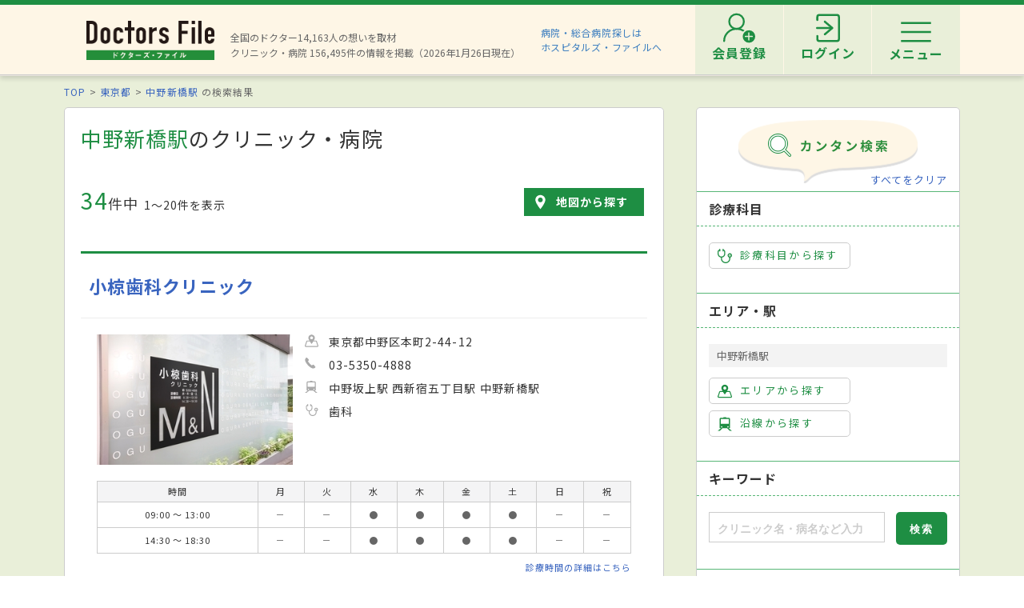

--- FILE ---
content_type: text/html; charset=utf-8
request_url: https://doctorsfile.jp/search/st5228/
body_size: 283577
content:
<!DOCTYPE html>
<html>
<head>
    <!-- Google Tag Manager -->
  <script>(function(w,d,s,l,i){w[l]=w[l]||[];w[l].push({'gtm.start':
  new Date().getTime(),event:'gtm.js'});var f=d.getElementsByTagName(s)[0],
  j=d.createElement(s),dl=l!='dataLayer'?'&l='+l:'';j.async=true;j.src=
  'https://www.googletagmanager.com/gtm.js?id='+i+dl;f.parentNode.insertBefore(j,f);
  })(window,document,'script','dataLayer','GTM-WRPW6HF');</script>
  <!-- End Google Tag Manager -->


  <meta http-equiv="Content-Type" content="text/html; charset=UTF-8" />
  <meta http-equiv="Content-Language" content="ja">
  <title>中野新橋駅（東京都）のクリニック・病院一覧｜ドクターズ・ファイル</title>
    <link rel="canonical" href="https://doctorsfile.jp/search/st5228/" />
  <meta name="description" content="中野新橋駅のクリニック・病院を探すならドクターズ・ファイル。先生のインタビュー記事や病院の検診・治療レポートやトピックスなどの医療情報も満載です。" />
  <meta name="keywords" content="中野新橋駅,病院,クリニック,医者,ドクター,医師,検索,ドクターズファイル" />
  <meta name="google-site-verification" content="R4qYeZNwUgo0bi6qpZHtYSh7zj50zKUoQ-v5s0GYGEM" />
  <!-- OGP -->
  <meta property="og:title" content="中野新橋駅（東京都）のクリニック・病院一覧｜ドクターズ・ファイル">
  <meta property="og:description" content="中野新橋駅のクリニック・病院を探すならドクターズ・ファイル。先生のインタビュー記事や病院の検診・治療レポートやトピックスなどの医療情報も満載です。">
  <meta property="og:image" content="https://doctorsfile.jp/assets/ogp-b709440ac7ea609156c4fad103f66d4d2e5c5bc87b3b3148930ebe48ed7b372b.png">
  <meta property="og:type" content="article">
  <meta property="og:url" content="https://doctorsfile.jp/search/st5228/">
  <meta property="og:site_name" content='ドクターズ・ファイル'>
  <meta property="og:locale" content='ja_JP'>
  <meta property="fb:app_id" content='444850432340910'>
  <!-- /OGP -->
  <!-- PushTracker -->
  <link rel="manifest" href="/manifest.json" />
  <link rel="icon" href="/favicon.ico">
  <script>
    window.ptsdkConfig = {
      readyFunc: function() {
        ptsdk.createBeaconDetail();
        ptsdk.updateAttributes([
            {key: 'di_kanto', value: ''},
            {key: 'st_kanto', value: '2800226'}
        ]);
      },
      autoSubscribe: true
    };
  </script>
  <meta name="viewport" content="width=device-width, initial-scale=1">
  <script src="https://doctorsfile.jp/push_tracker/pt-sdk.js" data-app-id="9a0895693505" data-scope="/" data-config-url="https://pt.appirits.com/js/svc/9a0895693505/pt-service.json" data-dialogurl="https://pt.appirits.com/js/dig/9a0895693505/dialog.json"></script>
  <!-- /PushTracker -->
  
  <link rel="stylesheet" media="all" href="/assets/renewal-16941b64fd5becfbe91e5d38678de23d1c0b43db8f58995e9083dd41bdd1cf0f.css" />
  <script src="/assets/renewal_application-b1abc147d1b6685a441108a8838a56c3025dd5b485a4df668707d7e88c7a39bd.js" data-turbolinks-track="true"></script>
  <script src="/assets/web_beacon_all-714fd60f174767431487bb17065654ef37e7bba010c21ef8ce92b1c0c7ebcf23.js" data-turbolinks-track="true"></script>
  <meta name="csrf-param" content="authenticity_token" />
<meta name="csrf-token" content="olmZ4VgvTwgq/NilwNuokxZZCRJZRsSvvv3ZRfb75JZX830XDB7SvA26tVJGHD94E7jIEEdTsXFwB14VcVmycw==" />
    <script type="application/ld+json">
  {
    "@context": "http://schema.org",
    "@type": "BreadcrumbList",
    "itemListElement":
    [
              {
                "@type": "ListItem",
                "position": 1,
                "item":
                {
                  "@id": "https://doctorsfile.jp/",
                  "name": "TOP"
                }
              },
              {
                "@type": "ListItem",
                "position": 2,
                "item":
                {
                  "@id": "https://doctorsfile.jp/search/pf13",
                  "name": "東京都"
                }
              },
              {
                "@type": "ListItem",
                "position": 3,
                "item":
                {
                  "@id": "https://doctorsfile.jp/search/st5228",
                  "name": "中野新橋駅"
                }
              }
    ]
  }
  </script>

    <script src="/assets/renewal_search_condition-2e524a7b2aa8a14a0669d7893071f9537a75608ecfae4e6c0b5e0cab52030b07.js" data-turbolinks-track="true"></script>
  
  <link rel='next' href='/search/st5228/page/2/'>

</head>
<body>
    <!-- Google Tag Manager (noscript) -->
  <noscript><iframe src="https://www.googletagmanager.com/ns.html?id=GTM-WRPW6HF"
  height="0" width="0" style="display:none;visibility:hidden"></iframe></noscript>
  <!-- End Google Tag Manager (noscript) -->

  
  <!-- ##### 共通ヘッダー ##### -->
<header class="header">
  <div class="header-in">
      <div class=" header-logo header-logo__image">
        <a href="/"><img alt="全国の頼れるドクター・クリニック・医者・病院を検索できるドクターズ・ファイル" src="/assets/common/logo-8cc987ecbe8023a9dd3612e5065e920380fd617d939cf1e1e28ff003b8fe03d1.png" /></a>
      </div>

      <p class="header-data">
        全国のドクター14,163人の想いを取材<br>
        クリニック・病院 156,495件の情報を掲載（2026年1月26日現在）
      </p>
      <ul class="header-utility" style=>
  <li>
    <a href="http://hospitalsfile.doctorsfile.jp" class="header-utility__hf" target="_blank">病院・総合病院探しは<br>ホスピタルズ・ファイルへ</a>
  </li>
  <li style="display:none;">
    <div class="header-utility__item header-utility__item--search js-header-search">検索</div>
    <div class="header-search">
      <div class="freesearch">
        <div class="refine-box">
          <form action="/search/" accept-charset="UTF-8" method="post"><input type="hidden" name="authenticity_token" value="2LpnO7NnvthzX0+wCJQD0OzqWroAKJobJpIYcUytVm4tEIPN51YjbFQZIkeOU5Q76QubuB4978XoaJ8hyw8Aiw==" />
            <div class="header-search-in">
              <div class="header-search__word">
                <input type="text" name="search_conds[keyword]" id="search_conds_keyword" value="" placeholder="キーワードで探す：エリア・駅名、診療科目、医院名など" class="freeword general header-search__input input-text" />
              </div>
              <input type="submit" value="検索" class="freeword_submit header-search__button button">
              <div class="header-search__close js-header-search-close">キャンセル</div>
            </div>
</form>        </div>
      </div>
    </div>
  </li>

  <li>
    <nav class="header-menu">
      <ul class="header-menu-list">
          <li class="header-menu-list__item">
            <a class="header-menu-list__link header-menu-list__link--register" href="https://appt.doctorsfile.jp/member/register/"><p class="header-menu-list__text">会員登録</p></a>
          </li>
          <li class="header-menu-list__item">
            <a class="header-menu-list__link header-menu-list__link--login" href="https://appt.doctorsfile.jp/member/login/"><p class="header-menu-list__text">ログイン</p></a>
          </li>
        <li class="header-utility__list js-header-menu">
          <div class="header-utility__item header-utility__item--menu"></div>
          <span class="header-utility__list--text">メニュー</span>
        </li>
      </ul>
    </nav>
  </li>
</ul>
      <!-- メニュー start -->
<div class="header-nav">
    <div class="header-menu-modal">
      <div class="header-menu-modal__main">
        <p class="header-menu-modal__title">ドクターズ・ファイル会員でできること</p>
        <h1 class="header-menu-modal__main-title"><span class="header-menu-modal__main-dot">予約情報</span>をマイページ上で<span class="header-menu-modal__main-dot">管理</span>できます！<span class="header-menu-modal__main-asterisk">※</span></h1>
      </div>
      <div class="header-menu-modal__bookings">
        <div class="header-menu-modal__booking header-menu-modal__booking--archive">
          <p class="header-menu-modal__booking-text">過去の予約を一覧化</p>
        </div>
        <div class="header-menu-modal__booking header-menu-modal__booking--details">
          <p class="header-menu-modal__booking-text">予約内容の確認</p>
        </div>
        <div class="header-menu-modal__booking header-menu-modal__booking--cancel">
          <p class="header-menu-modal__booking-text">予約の変更・キャンセル※</p>
        </div>
      </div>
      <p class="header-menu-modal__note">※一部対象外の医療機関もありますので、あらかじめご了承ください</p>
      <div class="header-menu-modal__details">
        <div class="header-menu-modal__detail">
          <p class="header-menu-modal__detail-text">会員登録がお済みでない方は</p>
          <a class="header-menu-modal__button header-menu-modal__button--register" href="https://appt.doctorsfile.jp/member/register/">
            <div class="header-menu-modal__icon header-menu-modal__icon--register"></div>
            <span class="header-menu-modal__button--sign-up">会員登録をする</span>
            <div class="header-menu-modal__icon header-menu-modal__icon--arrow"></div>
</a>        </div>
        <div class="header-menu-modal__detail">
          <p class="header-menu-modal__detail-text">すでに会員の方は</p>
          <a class="header-menu-modal__button header-menu-modal__button--login" href="https://appt.doctorsfile.jp/member/login/">
            <div class="header-menu-modal__icon header-menu-modal__icon--login"></div>
            <span class="header-menu-modal__button--login-text">ログインをする</span>
            <div class="header-menu-modal__icon header-menu-modal__icon--arrow--login"></div>
</a>        </div>
      </div>
    </div>

  <div class="box-in menu box-column">

    <!-- 症状から探す・ドクターを探す start -->
    <div class="menu__box box-column__3">
      <p class="menu__heading"><i class="ico-symptoms menu__icon"></i>症状から探す</p>
      <ul class="menu-primary">
        <li class="menu-primary__list">
          <a href="/medication_symptoms/" class="menu-primary__item">症状から探すTOPへ</a>
          <ul class="menu-secondary">
              <li class="menu-secondary__list">
                <a class="menu-secondary__item js-scroll" href="/medication_symptoms/#subcategory_30">女性特有の症状</a>
              </li>
              <li class="menu-secondary__list">
                <a class="menu-secondary__item js-scroll" href="/medication_symptoms/#subcategory_31">男性特有の症状</a>
              </li>
              <li class="menu-secondary__list">
                <a class="menu-secondary__item js-scroll" href="/medication_symptoms/#subcategory_32">子どもによく見られる症状</a>
              </li>
              <li class="menu-secondary__list">
                <a class="menu-secondary__item js-scroll" href="/medication_symptoms/#subcategory_33">高齢者によく見られる症状</a>
              </li>
          </ul>
        </li>
      </ul>
      <!--
        <p class="menu__heading"><i class="ico-doctor menu__icon"></i>ドクターを探す</p>
        <ul class="menu-primary">
          <li class="menu-primary__list">
            <a class="menu-primary__item" href="/df/">ドクターズファイル一覧へ</a>
          </li>
        </ul>
      -->
    </div>
    <!-- 症状から探す・ドクターを探す end -->

    <!-- 病気を知る start -->
    <div class="menu__box box-column__3">
      <p class="menu__heading"><i class="ico-sick menu__icon"></i>病気を知る</p>
      <ul class="menu-primary">
        <li class="menu-primary__list">
          <a href="/medication/" class="menu-primary__item">病気一覧へ</a>
          <ul class="menu-secondary">
              <li class="menu-secondary__list">
                <a class="menu-secondary__item" href="/medication/search/1/">頭の病気一覧</a>
              </li>
              <li class="menu-secondary__list">
                <a class="menu-secondary__item" href="/medication/search/3/">眼の病気一覧</a>
              </li>
              <li class="menu-secondary__list">
                <a class="menu-secondary__item" href="/medication/search/4/">鼻の病気一覧</a>
              </li>
              <li class="menu-secondary__list">
                <a class="menu-secondary__item" href="/medication/search/8/">歯の病気一覧</a>
              </li>
              <li class="menu-secondary__list">
                <a class="menu-secondary__item" href="/medication/search/13/">おなかの病気一覧</a>
              </li>
              <li class="menu-secondary__list">
                <a class="menu-secondary__item" href="/medication/search/24/">皮膚の病気一覧</a>
              </li>
              <li class="menu-secondary__list">
                <a class="menu-secondary__item" href="/medication/search/29/">こころの病気一覧</a>
              </li>
              <li class="menu-secondary__list">
                <a class="menu-secondary__item" href="/medication/search/34/">その他の病気一覧</a>
              </li>
          </ul>
        </li>
      </ul>
    </div>
    <!-- 病気を知る start -->

    <!-- クリニック・病院を探す start -->
    <div class="menu__box box-column__3">
      <p class="menu__heading"><i class="ico-hospital menu__icon"></i>クリニック・病院を探す</p>
      <ul class="menu-primary">
        <li class="menu-primary__list">
          <a href="/#easy-search" class="menu-primary__item">クリニック・病院検索TOPへ</a>
          <ul class="menu-secondary">
              <li class="menu-secondary__list">
                <a class="menu-secondary__item" href="/search/ms1/">内科のクリニック・病院一覧</a>
              </li>
              <li class="menu-secondary__list">
                <a class="menu-secondary__item" href="/search/ms27/">整形外科のクリニック・病院一覧</a>
              </li>
              <li class="menu-secondary__list">
                <a class="menu-secondary__item" href="/search/ms44/">産婦人科のクリニック・病院一覧</a>
              </li>
              <li class="menu-secondary__list">
                <a class="menu-secondary__item" href="/search/ms47/">小児科のクリニック・病院一覧</a>
              </li>
              <li class="menu-secondary__list">
                <a class="menu-secondary__item" href="/search/ms52/">皮膚科のクリニック・病院一覧</a>
              </li>
              <li class="menu-secondary__list">
                <a class="menu-secondary__item" href="/search/ms54/">眼科のクリニック・病院一覧</a>
              </li>
              <li class="menu-secondary__list">
                <a class="menu-secondary__item" href="/search/ms55/">耳鼻咽喉科のクリニック・病院一覧</a>
              </li>
              <li class="menu-secondary__list">
                <a class="menu-secondary__item" href="/search/ms62/">心療内科のクリニック・病院一覧</a>
              </li>
              <li class="menu-secondary__list">
                <a class="menu-secondary__item" href="/search/ms72/">歯科のクリニック・病院一覧</a>
              </li>
          </ul>
        </li>
      </ul>
    </div>
    <!-- クリニック・病院を探す start -->

    <!-- 他サイトリンク start -->
    <div class="menu-other">
      <ul class="menu-other__wrap">
        <li class="menu-other__list">
          <a href="http://hospitalsfile.doctorsfile.jp/" class="menu-other__item" target="_blank">
            <div class="menu-other__image">
              <img alt="全国の病院・総合病院・大病院を独自取材をもとにご紹介する医療情報サイト「ホスピタルズ・ファイル」" src="/assets/common/logo_hf-2749dd5ad3816d8f504281f794570494a47929e8b9128e0bcc2df6bba2b25526.png" />
            </div>
            <p class="menu-other__desc">全国の病院・総合病院・大病院を独自取材をもとにご紹介する医療情報サイト「ホスピタルズ・ファイル」</p>
          </a>
        </li>

        <li class="menu-other__list">
          <a href="/jobs/" class="menu-other__item" target="_blank">
            <div class="menu-other__image">
              <img alt="看護師・歯科衛生士・受付スタッフなど医療従事者向け求人情報サイト「ドクターズ・ファイル ジョブズ」" src="/assets/common/logo_dfj-6a872fd1b714157cdf938530789e533aefaa501df9daece5098811ac0d9e3dea.png" />
            </div>
            <p class="menu-other__desc">看護師・歯科衛生士・受付スタッフなど医療従事者向け求人情報サイト「ドクターズ・ファイル ジョブズ」</p>
          </a>
        </li>

        <li class="menu-other__list">
          <a href="http://kaifukuki.doctorsfile.jp" class="menu-other__item" target="_blank">
            <div class="menu-other__image">
              <img alt="回復期のリハビリテーションに関する情報をご紹介する「回復期リハビリテーション.net」" src="/assets/common/logo_kaifukuki-88342a510c841f4eb430aa955d8807d80c23f49fe909b27864366c99335ae161.jpg" />
            </div>
            <p class="menu-other__desc">回復期のリハビリテーションに関する情報をご紹介する「回復期リハビリテーション.net」</p>
          </a>
        </li>

        <li class="menu-other__list">
          <a href="http://animal.doctorsfile.jp" class="menu-other__item" target="_blank">
            <div class="menu-other__image">
              <img alt="動物病院や獣医師を独自取材をもとにご紹介する動物病院情報サイト「動物病院ドクターズ・ファイル」" src="/assets/common/logo_df_animal-24b87613505f6fde6d3e38b8a6a698c0d9f375d78c6419a557e0cedc8675bfbf.png" />
            </div>
            <p class="menu-other__desc">動物病院や獣医師を独自取材をもとにご紹介する動物病院情報サイト「動物病院ドクターズ・ファイル」</p>
          </a>
        </li>
      </ul>
    </div>
    <!-- 他サイトリンク start -->

  </div>
</div>
<!-- メニュー end -->

  </div>
</header>
<!-- トップのみエスカレが違う -->
<!-- ##### 共通ヘッダー end ##### -->

  <main class="main">
    <div class="box03">

  <!-- パンくずリスト -->
      <ol class="pkz">

    <li class="pkz__list">
    <a class="pkz__link" href="/">TOP</a></li>
<li class="pkz__list">
    <a class="pkz__link" href="/search/pf13">東京都</a></li>
<li class="pkz__list">
    <a class="pkz__link" href="/search/st5228">中野新橋駅</a>    の検索結果</li>


    </ol>


  <!-- ##### メイン・サブカラム構成 start ##### -->
  <div class="box-in box-column box-content--connect">

    <!-- ##### 検索結果 start ##### -->
    <section class="search box-column__main">
      <!-- 検索条件に応じて結果一覧の表示切り替え -->
        <!-- 検索結果一覧 サマリー -->
        <h1 class="search__heading"><strong>中野新橋駅</strong>のクリニック・病院</h1>

<!-- 件数表示・地図リンク start -->
<div class="search-info">
  <p class="search__count"><strong>34</strong>件中<span>1〜20件を表示</span></p>

  <a class="button-map" href="/search/st5228/mapsize/large/?page=1#largemap">地図から探す</a>
</div>
<!-- 件数表示・地図リンク end -->


<!-- ##### 免責文 start ##### -->
<div class="search-immunity-statement">

</div>
<!-- ##### 免責文 end ##### -->



      <!-- 検索結果一覧 ここから -->
        

        <!-- ##### 検索結果 一覧 start ##### -->
<div class="result-box">
  <div class="access-count"><img src="https://prod-df-web1jdorganizer.doctorsfile.jp/access_count/access.jpg?hid=27521&amp;type=list&amp;time=1769353821" alt="Access" /></div>
<div class="result">
  <!-- clickで詳細へリンクする（明示的なaタグを除く） start -->
  <div class="result-in js-result-link">
    <div class="result-header">
      <a class="result__name" href="/h/27521/">小椋歯科クリニック</a>
    </div>

    <!-- 病院画像・データ start -->
    <div class="box-column">
        <div class="result__image">
          <a href="/h/27521/"><img alt="小椋歯科クリニック 中野区" data-src="https://prod-df-public.s3.amazonaws.com/uploads/doctorhospital/img_url1/366279/search_1.jpg" class="lozad" src="/assets/top/DFTOP_loading-40adaafe7e645b2525ceebfe1510f15a3357926aded319f35a2d7a71a83fc9e0.jpg" /></a>
        </div>

      <ul class="result-data">
        <li class="result-data__list"><i class="ico-area-gray result-data__icon"></i>
          東京都中野区本町2-44-12
        </li>

        <li class="result-data__list"><i class="ico-tel-gray result-data__icon"></i>
          03-5350-4888
        </li>

          <li class="result-data__list">
            <i class="ico-railway-gray result-data__icon"></i>
            中野坂上駅 西新宿五丁目駅 中野新橋駅
          </li>

          <li class="result-data__list">
            <i class="ico-subject-gray result-data__icon"></i>
            <ul class="result-data-subject">
                <li class="result-data-subject__list">
                  歯科
                </li>
            </ul>
            
          </li>
        
      </ul>
    </div>
    <!-- 病院画像・データ end -->

    <!-- 診療時間 start -->
        <table class="table-time">
  <tr>
    <th class="table-time__head">時間</th>
    <th class="table-time__head">月</th>
    <th class="table-time__head">火</th>
    <th class="table-time__head">水</th>
    <th class="table-time__head">木</th>
    <th class="table-time__head">金</th>
    <th class="table-time__head">土</th>
    <th class="table-time__head">日</th>
    <th class="table-time__head">祝</th>
  </tr>
    <tr>
      <td class="table-time__data">09:00&nbsp;～&nbsp;13:00</td>
      <td class="table-time__data">－</td>
      <td class="table-time__data">－</td>
      <td class="table-time__data">●</td>
      <td class="table-time__data">●</td>
      <td class="table-time__data">●</td>
      <td class="table-time__data">●</td>
      <td class="table-time__data">－</td>
      <td class="table-time__data">－</td>
    </tr>
    <tr>
      <td class="table-time__data">14:30&nbsp;～&nbsp;18:30</td>
      <td class="table-time__data">－</td>
      <td class="table-time__data">－</td>
      <td class="table-time__data">●</td>
      <td class="table-time__data">●</td>
      <td class="table-time__data">●</td>
      <td class="table-time__data">●</td>
      <td class="table-time__data">－</td>
      <td class="table-time__data">－</td>
    </tr>
</table>

          <p class="more">
            <a class="result-more" href="/h/27521/#timetable">診療時間の詳細はこちら</a>
          </p>

    <!-- 診療時間 end -->

    <!-- 特徴・検査 start -->
      <ul class="tag-result-list">
          <li class="tag-result-list__item"><i class="ico-mask"></i><span>感染症対策実施</span></li>
      </ul>
    
      <dl class="tag-info">
          <dt class="tag-info__title"><i class="ico-other-gray"></i><span>特徴</span></dt>
          <dd class="tag-info__data">
            <ul class="tag-info-list">
                <li class="tag-info-list__item">
                  バリアフリー対応
                </li>
                <li class="tag-info-list__item">
                  駅徒歩5分圏内
                </li>
                <li class="tag-info-list__item">
                  予約可
                </li>
                <li class="tag-info-list__item">
                  健康診断対応
                </li>
            </ul>
          </dd>
            <dt class="tag-info__title"><i class="ico-dental-treatment-gray"></i><span>歯科治療</span></dt>
            <dd class="tag-info__data">
              <ul class="tag-info-list">
                  <li class="tag-info-list__item">虫歯治療</li>
                  <li class="tag-info-list__item">根管治療</li>
                  <li class="tag-info-list__item">歯周病治療</li>
                  <li class="tag-info-list__item">親知らず治療</li>
                  <li class="tag-info-list__item">顎関節治療</li>
                  <li class="tag-info-list__item">入れ歯／義歯治療</li>
                  <li class="tag-info-list__item">PMTC</li>
                  <li class="tag-info-list__item">クリーニング</li>
                  <li class="tag-info-list__item">ホワイトニング</li>
                  <li class="tag-info-list__item">歯列矯正</li>
                  <li class="tag-info-list__item">部分矯正</li>
                  <li class="tag-info-list__item">床矯正</li>
              </ul>
            </dd>
          <dt class="tag-info__title"><i class="ico-examination-gray"></i><span>検査</span></dt>
          <dd class="tag-info__data">
            <ul class="tag-info-list">
                <li class="tag-info-list__item">歯科検診</li>
                <li class="tag-info-list__item">噛み合わせ検査・診断</li>
                <li class="tag-info-list__item">口腔がん検診</li>
                <li class="tag-info-list__item">レントゲン検査</li>
            </ul>
          </dd>
      </dl>
    
    <!-- 特徴・検査 end -->
  </div>
  <!-- clickで詳細へリンクする（明示的なaタグを除く） end -->

    <dt class="result-link__article">
      <i class="ico-article-min"></i>
      <span class="name">取材記事</span>
    </dt>
    <!-- ドクターズファイル start -->
    <dl class="result-link__df">
      <dt class="result-link__title">ドクターズファイル</dt>
  <a class="result-df" href="/h/27521/df/1/">
      <div class="result-df__image">
        <img alt="小椋直樹院長 小椋歯科クリニック" data-src="https://prod-df-public.s3.amazonaws.com/uploads/doctordf/img_title_url/82325/icon_main_Z62664_20241219_002.jpg" class="lozad" src="/assets/top/DFTOP_loading-40adaafe7e645b2525ceebfe1510f15a3357926aded319f35a2d7a71a83fc9e0.jpg" />
      </div>

    <div class="result-df__text">
      初心を忘れず、患者第一の治療がモットー
      <p class="result-df__name">
        小椋 直樹 院長
      </p>
    </div>
  </a>
  <div class="access-count"><img src="https://prod-df-web1jdorganizer.doctorsfile.jp/access_count/access.jpg?hid=27521&amp;type=df_list&amp;time=1769353821" alt="Access" /></div>

    </dl>
    <!-- ドクターズファイル end -->


  <!-- 紹介動画 start -->
  <!-- 紹介動画 end -->

</div>
<div class="access-count"><img src="https://prod-df-web1jdorganizer.doctorsfile.jp/access_count/access.jpg?hid=27625&amp;type=list&amp;time=1769353821" alt="Access" /></div>
<div class="result">
  <!-- clickで詳細へリンクする（明示的なaタグを除く） start -->
  <div class="result-in js-result-link">
    <div class="result-header">
      <a class="result__name" href="/h/27625/">社会医療法人社団健友会 川島診療所</a>
    </div>

    <!-- 病院画像・データ start -->
    <div class="box-column">
        <div class="result__image">
          <a href="/h/27625/"><img alt="社会医療法人社団健友会 川島診療所 中野区" data-src="https://prod-df-public.s3.amazonaws.com/uploads/doctorhospital/img_url1/347868/search_1_Z57278_20240403_02.jpg" class="lozad" src="/assets/top/DFTOP_loading-40adaafe7e645b2525ceebfe1510f15a3357926aded319f35a2d7a71a83fc9e0.jpg" /></a>
        </div>

      <ul class="result-data">
        <li class="result-data__list"><i class="ico-area-gray result-data__icon"></i>
          東京都中野区弥生町3-27-11
        </li>

        <li class="result-data__list"><i class="ico-tel-gray result-data__icon"></i>
          03-3372-4438
        </li>

          <li class="result-data__list">
            <i class="ico-railway-gray result-data__icon"></i>
            中野新橋駅
          </li>

          <li class="result-data__list">
            <i class="ico-subject-gray result-data__icon"></i>
            <ul class="result-data-subject">
                <li class="result-data-subject__list">
                  内科
                </li>
                <li class="result-data-subject__list">
                  糖尿病内科
                </li>
            </ul>
            
          </li>
        
      </ul>
    </div>
    <!-- 病院画像・データ end -->

    <!-- 診療時間 start -->
        <table class="table-time">
  <tr>
    <th class="table-time__head">時間</th>
    <th class="table-time__head">月</th>
    <th class="table-time__head">火</th>
    <th class="table-time__head">水</th>
    <th class="table-time__head">木</th>
    <th class="table-time__head">金</th>
    <th class="table-time__head">土</th>
    <th class="table-time__head">日</th>
    <th class="table-time__head">祝</th>
  </tr>
    <tr>
      <td class="table-time__data">09:00&nbsp;～&nbsp;11:30</td>
      <td class="table-time__data">●</td>
      <td class="table-time__data">●</td>
      <td class="table-time__data">●</td>
      <td class="table-time__data">●</td>
      <td class="table-time__data">●</td>
      <td class="table-time__data">●</td>
      <td class="table-time__data">－</td>
      <td class="table-time__data">－</td>
    </tr>
    <tr>
      <td class="table-time__data">14:00&nbsp;～&nbsp;16:30</td>
      <td class="table-time__data">－</td>
      <td class="table-time__data">●</td>
      <td class="table-time__data">－</td>
      <td class="table-time__data">●</td>
      <td class="table-time__data">●</td>
      <td class="table-time__data">－</td>
      <td class="table-time__data">－</td>
      <td class="table-time__data">－</td>
    </tr>
    <tr>
      <td class="table-time__data">18:00&nbsp;～&nbsp;19:30</td>
      <td class="table-time__data">－</td>
      <td class="table-time__data">－</td>
      <td class="table-time__data">－</td>
      <td class="table-time__data">●</td>
      <td class="table-time__data">－</td>
      <td class="table-time__data">－</td>
      <td class="table-time__data">－</td>
      <td class="table-time__data">－</td>
    </tr>
</table>

          <p class="more">
            <a class="result-more" href="/h/27625/#timetable">診療時間の詳細はこちら</a>
          </p>

    <!-- 診療時間 end -->

    <!-- 特徴・検査 start -->
    
      <dl class="tag-info">
          <dt class="tag-info__title"><i class="ico-other-gray"></i><span>特徴</span></dt>
          <dd class="tag-info__data">
            <ul class="tag-info-list">
                <li class="tag-info-list__item">
                  19時以降診療可
                </li>
                <li class="tag-info-list__item">
                  訪問診療可
                </li>
            </ul>
          </dd>
      </dl>
    
    <!-- 特徴・検査 end -->
  </div>
  <!-- clickで詳細へリンクする（明示的なaタグを除く） end -->

    <dt class="result-link__article">
      <i class="ico-article-min"></i>
      <span class="name">取材記事</span>
    </dt>
    <!-- ドクターズファイル start -->
    <dl class="result-link__df">
      <dt class="result-link__title">ドクターズファイル</dt>
  <a class="result-df" href="/h/27625/df/1/">
      <div class="result-df__image">
        <img alt="伊藤洪志所長 社会医療法人社団健友会 川島診療所" data-src="https://prod-df-public.s3.amazonaws.com/uploads/doctordf/img_title_url/78730/icon_main.jpg" class="lozad" src="/assets/top/DFTOP_loading-40adaafe7e645b2525ceebfe1510f15a3357926aded319f35a2d7a71a83fc9e0.jpg" />
      </div>

    <div class="result-df__text">
      無差別平等の医療や介護、福祉の提供をめざす
      <p class="result-df__name">
        伊藤 洪志 所長
      </p>
    </div>
  </a>
  <div class="access-count"><img src="https://prod-df-web1jdorganizer.doctorsfile.jp/access_count/access.jpg?hid=27625&amp;type=df_list&amp;time=1769353821" alt="Access" /></div>

    </dl>
    <!-- ドクターズファイル end -->


  <!-- 紹介動画 start -->
  <!-- 紹介動画 end -->

</div>
<div class="access-count"><img src="https://doctorsfile.jp/access_count/access.jpg?hid=27539&amp;type=list&amp;time=1769353247" alt="Access" /></div>
<div class="result">
  <!-- clickで詳細へリンクする（明示的なaタグを除く） start -->
  <div class="result-in js-result-link">
    <div class="result-header">
      <a class="result__name" href="/h/27539/">河崎外科胃腸科</a>
    </div>

    <!-- 病院画像・データ start -->
    <div class="box-column">

      <ul class="result-data">
        <li class="result-data__list"><i class="ico-area-gray result-data__icon"></i>
          東京都中野区本町3-7-5
        </li>

        <li class="result-data__list"><i class="ico-tel-gray result-data__icon"></i>
          03-3372-0273
        </li>

          <li class="result-data__list">
            <i class="ico-railway-gray result-data__icon"></i>
            中野新橋駅 中野坂上駅
          </li>

          <li class="result-data__list">
            <i class="ico-subject-gray result-data__icon"></i>
            <ul class="result-data-subject">
                <li class="result-data-subject__list">
                  内科
                </li>
                <li class="result-data-subject__list">
                  消化器内科
                </li>
                <li class="result-data-subject__list">
                  消化器外科
                </li>
                <li class="result-data-subject__list">
                  胃腸内科
                </li>
                <li class="result-data-subject__list">
                  胃腸外科
                </li>
                <li class="result-data-subject__list">
                  外科
                </li>
                <li class="result-data-subject__list">
                  整形外科
                </li>
                <li class="result-data-subject__list">
                  皮膚科
                </li>
            </ul>
            <a class="result-more" href="/h/27539/#info">すべて見る</a>
          </li>
        
      </ul>
    </div>
    <!-- 病院画像・データ end -->

    <!-- 診療時間 start -->
        <table class="table-time">
  <tr>
    <th class="table-time__head">時間</th>
    <th class="table-time__head">月</th>
    <th class="table-time__head">火</th>
    <th class="table-time__head">水</th>
    <th class="table-time__head">木</th>
    <th class="table-time__head">金</th>
    <th class="table-time__head">土</th>
    <th class="table-time__head">日</th>
    <th class="table-time__head">祝</th>
  </tr>
    <tr>
      <td class="table-time__data">09:00&nbsp;～&nbsp;12:00</td>
      <td class="table-time__data">●</td>
      <td class="table-time__data">●</td>
      <td class="table-time__data">●</td>
      <td class="table-time__data">－</td>
      <td class="table-time__data">●</td>
      <td class="table-time__data">－</td>
      <td class="table-time__data">－</td>
      <td class="table-time__data">－</td>
    </tr>
    <tr>
      <td class="table-time__data">15:30&nbsp;～&nbsp;18:00</td>
      <td class="table-time__data">●</td>
      <td class="table-time__data">●</td>
      <td class="table-time__data">●</td>
      <td class="table-time__data">－</td>
      <td class="table-time__data">●</td>
      <td class="table-time__data">－</td>
      <td class="table-time__data">－</td>
      <td class="table-time__data">－</td>
    </tr>
    <tr>
      <td class="table-time__data">09:00&nbsp;～&nbsp;13:30</td>
      <td class="table-time__data">－</td>
      <td class="table-time__data">－</td>
      <td class="table-time__data">－</td>
      <td class="table-time__data">－</td>
      <td class="table-time__data">－</td>
      <td class="table-time__data">●</td>
      <td class="table-time__data">－</td>
      <td class="table-time__data">－</td>
    </tr>
</table>

          <p class="more">
            <a class="result-more" href="/h/27539/#timetable">診療時間の詳細はこちら</a>
          </p>

    <!-- 診療時間 end -->

    <!-- 特徴・検査 start -->
      <ul class="tag-result-list">
          <li class="tag-result-list__item"><i class="ico-card"></i><span>マイナンバーカードの健康保険証利用可能</span></li>
      </ul>
    
    <!-- 特徴・検査 end -->
  </div>
  <!-- clickで詳細へリンクする（明示的なaタグを除く） end -->


  <!-- 紹介動画 start -->
  <!-- 紹介動画 end -->

</div>
<div class="access-count"><img src="https://prod-df-web1jdorganizer.doctorsfile.jp/access_count/access.jpg?hid=179257&amp;type=list&amp;time=1769353821" alt="Access" /></div>
<div class="result">
  <!-- clickで詳細へリンクする（明示的なaタグを除く） start -->
  <div class="result-in js-result-link">
    <div class="result-header">
      <a class="result__name" href="/h/179257/">なかの新橋歯科クリニック</a>
    </div>

    <!-- 病院画像・データ start -->
    <div class="box-column">

      <ul class="result-data">
        <li class="result-data__list"><i class="ico-area-gray result-data__icon"></i>
          東京都中野区本町5-3-2
        </li>

        <li class="result-data__list"><i class="ico-tel-gray result-data__icon"></i>
          03-6382-5654
        </li>

          <li class="result-data__list">
            <i class="ico-railway-gray result-data__icon"></i>
            中野新橋駅
          </li>

          <li class="result-data__list">
            <i class="ico-subject-gray result-data__icon"></i>
            <ul class="result-data-subject">
                <li class="result-data-subject__list">
                  歯科
                </li>
                <li class="result-data-subject__list">
                  矯正歯科
                </li>
                <li class="result-data-subject__list">
                  小児歯科
                </li>
                <li class="result-data-subject__list">
                  歯科口腔外科
                </li>
            </ul>
            <a class="result-more" href="/h/179257/#info">すべて見る</a>
          </li>
        
      </ul>
    </div>
    <!-- 病院画像・データ end -->

    <!-- 診療時間 start -->
        <table class="table-time">
  <tr>
    <th class="table-time__head">時間</th>
    <th class="table-time__head">月</th>
    <th class="table-time__head">火</th>
    <th class="table-time__head">水</th>
    <th class="table-time__head">木</th>
    <th class="table-time__head">金</th>
    <th class="table-time__head">土</th>
    <th class="table-time__head">日</th>
    <th class="table-time__head">祝</th>
  </tr>
    <tr>
      <td class="table-time__data">09:30&nbsp;～&nbsp;13:30</td>
      <td class="table-time__data">●</td>
      <td class="table-time__data">－</td>
      <td class="table-time__data">●</td>
      <td class="table-time__data">●</td>
      <td class="table-time__data">●</td>
      <td class="table-time__data">●</td>
      <td class="table-time__data">●</td>
      <td class="table-time__data">－</td>
    </tr>
    <tr>
      <td class="table-time__data">15:00&nbsp;～&nbsp;19:30</td>
      <td class="table-time__data">●</td>
      <td class="table-time__data">－</td>
      <td class="table-time__data">●</td>
      <td class="table-time__data">●</td>
      <td class="table-time__data">●</td>
      <td class="table-time__data">●</td>
      <td class="table-time__data">－</td>
      <td class="table-time__data">－</td>
    </tr>
</table>


    <!-- 診療時間 end -->

    <!-- 特徴・検査 start -->
    
    <!-- 特徴・検査 end -->
  </div>
  <!-- clickで詳細へリンクする（明示的なaタグを除く） end -->


  <!-- 紹介動画 start -->
  <!-- 紹介動画 end -->

</div>
<div class="access-count"><img src="https://prod-df-web1jdorganizer.doctorsfile.jp/access_count/access.jpg?hid=214823&amp;type=list&amp;time=1769353663" alt="Access" /></div>
<div class="result">
  <!-- clickで詳細へリンクする（明示的なaタグを除く） start -->
  <div class="result-in js-result-link">
    <div class="result-header">
      <a class="result__name" href="/h/214823/">新中野みんなの歯医者</a>
    </div>

    <!-- 病院画像・データ start -->
    <div class="box-column">

      <ul class="result-data">
        <li class="result-data__list"><i class="ico-area-gray result-data__icon"></i>
          東京都中野区本町4丁目43-11　鍋横ビルディング2階
        </li>

        <li class="result-data__list"><i class="ico-tel-gray result-data__icon"></i>
          03-5340-7672
        </li>

          <li class="result-data__list">
            <i class="ico-railway-gray result-data__icon"></i>
            新中野駅 中野新橋駅 中野坂上駅
          </li>

          <li class="result-data__list">
            <i class="ico-subject-gray result-data__icon"></i>
            <ul class="result-data-subject">
                <li class="result-data-subject__list">
                  歯科
                </li>
                <li class="result-data-subject__list">
                  歯科口腔外科
                </li>
                <li class="result-data-subject__list">
                  矯正歯科
                </li>
                <li class="result-data-subject__list">
                  小児歯科
                </li>
            </ul>
            <a class="result-more" href="/h/214823/#info">すべて見る</a>
          </li>
        
      </ul>
    </div>
    <!-- 病院画像・データ end -->

    <!-- 診療時間 start -->
        <table class="table-time">
  <tr>
    <th class="table-time__head">時間</th>
    <th class="table-time__head">月</th>
    <th class="table-time__head">火</th>
    <th class="table-time__head">水</th>
    <th class="table-time__head">木</th>
    <th class="table-time__head">金</th>
    <th class="table-time__head">土</th>
    <th class="table-time__head">日</th>
    <th class="table-time__head">祝</th>
  </tr>
    <tr>
      <td class="table-time__data">09:00&nbsp;～&nbsp;13:00</td>
      <td class="table-time__data">●</td>
      <td class="table-time__data">●</td>
      <td class="table-time__data">●</td>
      <td class="table-time__data">－</td>
      <td class="table-time__data">●</td>
      <td class="table-time__data">●</td>
      <td class="table-time__data">－</td>
      <td class="table-time__data">－</td>
    </tr>
    <tr>
      <td class="table-time__data">14:30&nbsp;～&nbsp;18:30</td>
      <td class="table-time__data">●</td>
      <td class="table-time__data">●</td>
      <td class="table-time__data">●</td>
      <td class="table-time__data">－</td>
      <td class="table-time__data">●</td>
      <td class="table-time__data">－</td>
      <td class="table-time__data">－</td>
      <td class="table-time__data">－</td>
    </tr>
    <tr>
      <td class="table-time__data">14:30&nbsp;～&nbsp;17:30</td>
      <td class="table-time__data">－</td>
      <td class="table-time__data">－</td>
      <td class="table-time__data">－</td>
      <td class="table-time__data">－</td>
      <td class="table-time__data">－</td>
      <td class="table-time__data">●</td>
      <td class="table-time__data">－</td>
      <td class="table-time__data">－</td>
    </tr>
</table>

          <p class="more">
            <a class="result-more" href="/h/214823/#timetable">診療時間の詳細はこちら</a>
          </p>

    <!-- 診療時間 end -->

    <!-- 特徴・検査 start -->
    
    <!-- 特徴・検査 end -->
  </div>
  <!-- clickで詳細へリンクする（明示的なaタグを除く） end -->


  <!-- 紹介動画 start -->
  <!-- 紹介動画 end -->

</div>
<div class="access-count"><img src="https://prod-df-web1jdorganizer.doctorsfile.jp/access_count/access.jpg?hid=27606&amp;type=list&amp;time=1769353821" alt="Access" /></div>
<div class="result">
  <!-- clickで詳細へリンクする（明示的なaタグを除く） start -->
  <div class="result-in js-result-link">
    <div class="result-header">
      <a class="result__name" href="/h/27606/">金子歯科医院</a>
    </div>

    <!-- 病院画像・データ start -->
    <div class="box-column">

      <ul class="result-data">
        <li class="result-data__list"><i class="ico-area-gray result-data__icon"></i>
          東京都中野区弥生町1-32-4
        </li>

        <li class="result-data__list"><i class="ico-tel-gray result-data__icon"></i>
          03-3373-2561
        </li>

          <li class="result-data__list">
            <i class="ico-railway-gray result-data__icon"></i>
            中野新橋駅
          </li>

          <li class="result-data__list">
            <i class="ico-subject-gray result-data__icon"></i>
            <ul class="result-data-subject">
                <li class="result-data-subject__list">
                  歯科
                </li>
                <li class="result-data-subject__list">
                  小児歯科
                </li>
            </ul>
            
          </li>
        
      </ul>
    </div>
    <!-- 病院画像・データ end -->

    <!-- 診療時間 start -->
        <table class="table-time">
  <tr>
    <th class="table-time__head">時間</th>
    <th class="table-time__head">月</th>
    <th class="table-time__head">火</th>
    <th class="table-time__head">水</th>
    <th class="table-time__head">木</th>
    <th class="table-time__head">金</th>
    <th class="table-time__head">土</th>
    <th class="table-time__head">日</th>
    <th class="table-time__head">祝</th>
  </tr>
    <tr>
      <td class="table-time__data">09:30&nbsp;～&nbsp;12:30</td>
      <td class="table-time__data">●</td>
      <td class="table-time__data">●</td>
      <td class="table-time__data">●</td>
      <td class="table-time__data">－</td>
      <td class="table-time__data">●</td>
      <td class="table-time__data">●</td>
      <td class="table-time__data">－</td>
      <td class="table-time__data">－</td>
    </tr>
    <tr>
      <td class="table-time__data">15:00&nbsp;～&nbsp;19:00</td>
      <td class="table-time__data">●</td>
      <td class="table-time__data">●</td>
      <td class="table-time__data">●</td>
      <td class="table-time__data">－</td>
      <td class="table-time__data">●</td>
      <td class="table-time__data">－</td>
      <td class="table-time__data">－</td>
      <td class="table-time__data">－</td>
    </tr>
</table>

          <p class="more">
            <a class="result-more" href="/h/27606/#timetable">診療時間の詳細はこちら</a>
          </p>

    <!-- 診療時間 end -->

    <!-- 特徴・検査 start -->
    
    <!-- 特徴・検査 end -->
  </div>
  <!-- clickで詳細へリンクする（明示的なaタグを除く） end -->


  <!-- 紹介動画 start -->
  <!-- 紹介動画 end -->

</div>
<div class="access-count"><img src="https://prod-df-web1jdorganizer.doctorsfile.jp/access_count/access.jpg?hid=27629&amp;type=list&amp;time=1769353821" alt="Access" /></div>
<div class="result">
  <!-- clickで詳細へリンクする（明示的なaタグを除く） start -->
  <div class="result-in js-result-link">
    <div class="result-header">
      <a class="result__name" href="/h/27629/">大庭歯科医院</a>
    </div>

    <!-- 病院画像・データ start -->
    <div class="box-column">

      <ul class="result-data">
        <li class="result-data__list"><i class="ico-area-gray result-data__icon"></i>
          東京都中野区弥生町4-1-12
        </li>

        <li class="result-data__list"><i class="ico-tel-gray result-data__icon"></i>
          03-3381-6549
        </li>

          <li class="result-data__list">
            <i class="ico-railway-gray result-data__icon"></i>
            中野新橋駅
          </li>

          <li class="result-data__list">
            <i class="ico-subject-gray result-data__icon"></i>
            <ul class="result-data-subject">
                <li class="result-data-subject__list">
                  歯科
                </li>
                <li class="result-data-subject__list">
                  小児歯科
                </li>
            </ul>
            
          </li>
        
      </ul>
    </div>
    <!-- 病院画像・データ end -->

    <!-- 診療時間 start -->
      

<table class="table-time">
  <tr>
    <th class="table-time__head">時間</th>
    <th class="table-time__head">月</th>
    <th class="table-time__head">火</th>
    <th class="table-time__head">水</th>
    <th class="table-time__head">木</th>
    <th class="table-time__head">金</th>
    <th class="table-time__head">土</th>
    <th class="table-time__head">日</th>
    <th class="table-time__head">祝</th>
  </tr>
    <tr>
      <td class="table-time__data">10:00&nbsp;～&nbsp;13:00</td>
      <td class="table-time__data">●</td>
      <td class="table-time__data">●</td>
      <td class="table-time__data">－</td>
      <td class="table-time__data">●</td>
      <td class="table-time__data">●</td>
      <td class="table-time__data">●</td>
      <td class="table-time__data">－</td>
      <td class="table-time__data">－</td>
    </tr>
    <tr>
      <td class="table-time__data">14:30&nbsp;～&nbsp;17:00</td>
      <td class="table-time__data">－</td>
      <td class="table-time__data">－</td>
      <td class="table-time__data">－</td>
      <td class="table-time__data">－</td>
      <td class="table-time__data">●</td>
      <td class="table-time__data">●</td>
      <td class="table-time__data">－</td>
      <td class="table-time__data">－</td>
    </tr>
    <tr>
      <td class="table-time__data">14:30&nbsp;～&nbsp;19:30</td>
      <td class="table-time__data">－</td>
      <td class="table-time__data">－</td>
      <td class="table-time__data">－</td>
      <td class="table-time__data">●</td>
      <td class="table-time__data">－</td>
      <td class="table-time__data">－</td>
      <td class="table-time__data">－</td>
      <td class="table-time__data">－</td>
    </tr>
    <tr>
      <td class="table-time__data">14:30&nbsp;～&nbsp;20:30</td>
      <td class="table-time__data">●</td>
      <td class="table-time__data">●</td>
      <td class="table-time__data">－</td>
      <td class="table-time__data">－</td>
      <td class="table-time__data">－</td>
      <td class="table-time__data">－</td>
      <td class="table-time__data">－</td>
      <td class="table-time__data">－</td>
    </tr>
</table>

    
    <!-- 診療時間 end -->

    <!-- 特徴・検査 start -->
    
    <!-- 特徴・検査 end -->
  </div>
  <!-- clickで詳細へリンクする（明示的なaタグを除く） end -->


  <!-- 紹介動画 start -->
  <!-- 紹介動画 end -->

</div>
<div class="access-count"><img src="https://prod-df-web1jdorganizer.doctorsfile.jp/access_count/access.jpg?hid=27613&amp;type=list&amp;time=1769353821" alt="Access" /></div>
<div class="result">
  <!-- clickで詳細へリンクする（明示的なaタグを除く） start -->
  <div class="result-in js-result-link">
    <div class="result-header">
      <a class="result__name" href="/h/27613/">歯科中橋</a>
    </div>

    <!-- 病院画像・データ start -->
    <div class="box-column">

      <ul class="result-data">
        <li class="result-data__list"><i class="ico-area-gray result-data__icon"></i>
          東京都中野区弥生町2-21-11-5-101
        </li>

        <li class="result-data__list"><i class="ico-tel-gray result-data__icon"></i>
          03-6276-7157
        </li>

          <li class="result-data__list">
            <i class="ico-railway-gray result-data__icon"></i>
            中野新橋駅
          </li>

          <li class="result-data__list">
            <i class="ico-subject-gray result-data__icon"></i>
            <ul class="result-data-subject">
                <li class="result-data-subject__list">
                  歯科
                </li>
                <li class="result-data-subject__list">
                  矯正歯科
                </li>
                <li class="result-data-subject__list">
                  小児歯科
                </li>
            </ul>
            
          </li>
        
      </ul>
    </div>
    <!-- 病院画像・データ end -->

    <!-- 診療時間 start -->
        <table class="table-time">
  <tr>
    <th class="table-time__head">時間</th>
    <th class="table-time__head">月</th>
    <th class="table-time__head">火</th>
    <th class="table-time__head">水</th>
    <th class="table-time__head">木</th>
    <th class="table-time__head">金</th>
    <th class="table-time__head">土</th>
    <th class="table-time__head">日</th>
    <th class="table-time__head">祝</th>
  </tr>
    <tr>
      <td class="table-time__data">10:00&nbsp;～&nbsp;13:30</td>
      <td class="table-time__data">●</td>
      <td class="table-time__data">●</td>
      <td class="table-time__data">●</td>
      <td class="table-time__data">－</td>
      <td class="table-time__data">●</td>
      <td class="table-time__data">●</td>
      <td class="table-time__data">●</td>
      <td class="table-time__data">－</td>
    </tr>
    <tr>
      <td class="table-time__data">15:00&nbsp;～&nbsp;20:00</td>
      <td class="table-time__data">●</td>
      <td class="table-time__data">●</td>
      <td class="table-time__data">●</td>
      <td class="table-time__data">－</td>
      <td class="table-time__data">●</td>
      <td class="table-time__data">－</td>
      <td class="table-time__data">－</td>
      <td class="table-time__data">－</td>
    </tr>
    <tr>
      <td class="table-time__data">15:00&nbsp;～&nbsp;18:00</td>
      <td class="table-time__data">－</td>
      <td class="table-time__data">－</td>
      <td class="table-time__data">－</td>
      <td class="table-time__data">－</td>
      <td class="table-time__data">－</td>
      <td class="table-time__data">●</td>
      <td class="table-time__data">●</td>
      <td class="table-time__data">－</td>
    </tr>
</table>

          <p class="more">
            <a class="result-more" href="/h/27613/#timetable">診療時間の詳細はこちら</a>
          </p>

    <!-- 診療時間 end -->

    <!-- 特徴・検査 start -->
    
    <!-- 特徴・検査 end -->
  </div>
  <!-- clickで詳細へリンクする（明示的なaタグを除く） end -->


  <!-- 紹介動画 start -->
  <!-- 紹介動画 end -->

</div>
<div class="access-count"><img src="https://prod-df-web1jdorganizer.doctorsfile.jp/access_count/access.jpg?hid=186556&amp;type=list&amp;time=1769353821" alt="Access" /></div>
<div class="result">
  <!-- clickで詳細へリンクする（明示的なaタグを除く） start -->
  <div class="result-in js-result-link">
    <div class="result-header">
      <a class="result__name" href="/h/186556/">なかの通り歯のクリニック</a>
    </div>

    <!-- 病院画像・データ start -->
    <div class="box-column">

      <ul class="result-data">
        <li class="result-data__list"><i class="ico-area-gray result-data__icon"></i>
          東京都中野区弥生町5丁目11-21−101
        </li>

        <li class="result-data__list"><i class="ico-tel-gray result-data__icon"></i>
          03-6304-8756
        </li>

          <li class="result-data__list">
            <i class="ico-railway-gray result-data__icon"></i>
            中野富士見町駅 中野新橋駅
          </li>

          <li class="result-data__list">
            <i class="ico-subject-gray result-data__icon"></i>
            <ul class="result-data-subject">
                <li class="result-data-subject__list">
                  歯科
                </li>
                <li class="result-data-subject__list">
                  小児歯科
                </li>
                <li class="result-data-subject__list">
                  矯正歯科
                </li>
                <li class="result-data-subject__list">
                  歯科口腔外科
                </li>
            </ul>
            <a class="result-more" href="/h/186556/#info">すべて見る</a>
          </li>
        
      </ul>
    </div>
    <!-- 病院画像・データ end -->

    <!-- 診療時間 start -->
        <table class="table-time">
  <tr>
    <th class="table-time__head">時間</th>
    <th class="table-time__head">月</th>
    <th class="table-time__head">火</th>
    <th class="table-time__head">水</th>
    <th class="table-time__head">木</th>
    <th class="table-time__head">金</th>
    <th class="table-time__head">土</th>
    <th class="table-time__head">日</th>
    <th class="table-time__head">祝</th>
  </tr>
    <tr>
      <td class="table-time__data">10:00&nbsp;～&nbsp;13:00</td>
      <td class="table-time__data">－</td>
      <td class="table-time__data">●</td>
      <td class="table-time__data">●</td>
      <td class="table-time__data">●</td>
      <td class="table-time__data">●</td>
      <td class="table-time__data">－</td>
      <td class="table-time__data">－</td>
      <td class="table-time__data">－</td>
    </tr>
    <tr>
      <td class="table-time__data">14:30&nbsp;～&nbsp;19:30</td>
      <td class="table-time__data">－</td>
      <td class="table-time__data">●</td>
      <td class="table-time__data">●</td>
      <td class="table-time__data">●</td>
      <td class="table-time__data">●</td>
      <td class="table-time__data">－</td>
      <td class="table-time__data">－</td>
      <td class="table-time__data">－</td>
    </tr>
    <tr>
      <td class="table-time__data">09:00&nbsp;～&nbsp;13:00</td>
      <td class="table-time__data">－</td>
      <td class="table-time__data">－</td>
      <td class="table-time__data">－</td>
      <td class="table-time__data">－</td>
      <td class="table-time__data">－</td>
      <td class="table-time__data">●</td>
      <td class="table-time__data">●</td>
      <td class="table-time__data">－</td>
    </tr>
    <tr>
      <td class="table-time__data">14:00&nbsp;～&nbsp;17:00</td>
      <td class="table-time__data">－</td>
      <td class="table-time__data">－</td>
      <td class="table-time__data">－</td>
      <td class="table-time__data">－</td>
      <td class="table-time__data">－</td>
      <td class="table-time__data">●</td>
      <td class="table-time__data">●</td>
      <td class="table-time__data">－</td>
    </tr>
</table>


    <!-- 診療時間 end -->

    <!-- 特徴・検査 start -->
    
    <!-- 特徴・検査 end -->
  </div>
  <!-- clickで詳細へリンクする（明示的なaタグを除く） end -->


  <!-- 紹介動画 start -->
  <!-- 紹介動画 end -->

</div>
<div class="access-count"><img src="https://prod-df-web1jdorganizer.doctorsfile.jp/access_count/access.jpg?hid=18866&amp;type=list&amp;time=1769353821" alt="Access" /></div>
<div class="result">
  <!-- clickで詳細へリンクする（明示的なaタグを除く） start -->
  <div class="result-in js-result-link">
    <div class="result-header">
      <a class="result__name" href="/h/18866/">エンドウ歯科医院</a>
    </div>

    <!-- 病院画像・データ start -->
    <div class="box-column">

      <ul class="result-data">
        <li class="result-data__list"><i class="ico-area-gray result-data__icon"></i>
          東京都渋谷区本町5-13-8　エンドウ歯科ビル1F
        </li>

        <li class="result-data__list"><i class="ico-tel-gray result-data__icon"></i>
          03-3377-2491
        </li>

          <li class="result-data__list">
            <i class="ico-railway-gray result-data__icon"></i>
            中野新橋駅 幡ヶ谷駅 西新宿五丁目駅
          </li>

          <li class="result-data__list">
            <i class="ico-subject-gray result-data__icon"></i>
            <ul class="result-data-subject">
                <li class="result-data-subject__list">
                  歯科
                </li>
                <li class="result-data-subject__list">
                  矯正歯科
                </li>
                <li class="result-data-subject__list">
                  小児歯科
                </li>
                <li class="result-data-subject__list">
                  歯科口腔外科
                </li>
            </ul>
            <a class="result-more" href="/h/18866/#info">すべて見る</a>
          </li>
        
      </ul>
    </div>
    <!-- 病院画像・データ end -->

    <!-- 診療時間 start -->
        <table class="table-time">
  <tr>
    <th class="table-time__head">時間</th>
    <th class="table-time__head">月</th>
    <th class="table-time__head">火</th>
    <th class="table-time__head">水</th>
    <th class="table-time__head">木</th>
    <th class="table-time__head">金</th>
    <th class="table-time__head">土</th>
    <th class="table-time__head">日</th>
    <th class="table-time__head">祝</th>
  </tr>
    <tr>
      <td class="table-time__data">09:00&nbsp;～&nbsp;13:00</td>
      <td class="table-time__data">●</td>
      <td class="table-time__data">－</td>
      <td class="table-time__data">●</td>
      <td class="table-time__data">●</td>
      <td class="table-time__data">●</td>
      <td class="table-time__data">●</td>
      <td class="table-time__data">－</td>
      <td class="table-time__data">－</td>
    </tr>
    <tr>
      <td class="table-time__data">15:00&nbsp;～&nbsp;19:00</td>
      <td class="table-time__data">●</td>
      <td class="table-time__data">－</td>
      <td class="table-time__data">●</td>
      <td class="table-time__data">●</td>
      <td class="table-time__data">●</td>
      <td class="table-time__data">●</td>
      <td class="table-time__data">－</td>
      <td class="table-time__data">－</td>
    </tr>
</table>


    <!-- 診療時間 end -->

    <!-- 特徴・検査 start -->
      <ul class="tag-result-list">
          <li class="tag-result-list__item"><i class="ico-card"></i><span>マイナンバーカードの健康保険証利用可能</span></li>
      </ul>
    
    <!-- 特徴・検査 end -->
  </div>
  <!-- clickで詳細へリンクする（明示的なaタグを除く） end -->


  <!-- 紹介動画 start -->
  <!-- 紹介動画 end -->

</div>
<div class="access-count"><img src="https://prod-df-web1jdorganizer.doctorsfile.jp/access_count/access.jpg?hid=198976&amp;type=list&amp;time=1769353821" alt="Access" /></div>
<div class="result">
  <!-- clickで詳細へリンクする（明示的なaタグを除く） start -->
  <div class="result-in js-result-link">
    <div class="result-header">
      <a class="result__name" href="/h/198976/">中野新橋内科クリニック</a>
    </div>

    <!-- 病院画像・データ start -->
    <div class="box-column">

      <ul class="result-data">
        <li class="result-data__list"><i class="ico-area-gray result-data__icon"></i>
          東京都中野区弥生町2-20-18
        </li>

        <li class="result-data__list"><i class="ico-tel-gray result-data__icon"></i>
          03-6383-3201
        </li>

          <li class="result-data__list">
            <i class="ico-railway-gray result-data__icon"></i>
            中野新橋駅
          </li>

          <li class="result-data__list">
            <i class="ico-subject-gray result-data__icon"></i>
            <ul class="result-data-subject">
                <li class="result-data-subject__list">
                  内科
                </li>
                <li class="result-data-subject__list">
                  循環器内科
                </li>
                <li class="result-data-subject__list">
                  内分泌内科
                </li>
                <li class="result-data-subject__list">
                  糖尿病内科
                </li>
            </ul>
            <a class="result-more" href="/h/198976/#info">すべて見る</a>
          </li>
        
      </ul>
    </div>
    <!-- 病院画像・データ end -->

    <!-- 診療時間 start -->
        <table class="table-time">
  <tr>
    <th class="table-time__head">時間</th>
    <th class="table-time__head">月</th>
    <th class="table-time__head">火</th>
    <th class="table-time__head">水</th>
    <th class="table-time__head">木</th>
    <th class="table-time__head">金</th>
    <th class="table-time__head">土</th>
    <th class="table-time__head">日</th>
    <th class="table-time__head">祝</th>
  </tr>
    <tr>
      <td class="table-time__data">09:00&nbsp;～&nbsp;12:30</td>
      <td class="table-time__data">●</td>
      <td class="table-time__data">●</td>
      <td class="table-time__data">●</td>
      <td class="table-time__data">●</td>
      <td class="table-time__data">●</td>
      <td class="table-time__data">●</td>
      <td class="table-time__data">－</td>
      <td class="table-time__data">－</td>
    </tr>
    <tr>
      <td class="table-time__data">15:00&nbsp;～&nbsp;18:30</td>
      <td class="table-time__data">●</td>
      <td class="table-time__data">●</td>
      <td class="table-time__data">－</td>
      <td class="table-time__data">●</td>
      <td class="table-time__data">●</td>
      <td class="table-time__data">－</td>
      <td class="table-time__data">－</td>
      <td class="table-time__data">－</td>
    </tr>
</table>

          <p class="more">
            <a class="result-more" href="/h/198976/#timetable">診療時間の詳細はこちら</a>
          </p>

    <!-- 診療時間 end -->

    <!-- 特徴・検査 start -->
    
    <!-- 特徴・検査 end -->
  </div>
  <!-- clickで詳細へリンクする（明示的なaタグを除く） end -->


  <!-- 紹介動画 start -->
  <!-- 紹介動画 end -->

</div>
<div class="access-count"><img src="https://prod-df-web1jdorganizer.doctorsfile.jp/access_count/access.jpg?hid=27607&amp;type=list&amp;time=1769353821" alt="Access" /></div>
<div class="result">
  <!-- clickで詳細へリンクする（明示的なaタグを除く） start -->
  <div class="result-in js-result-link">
    <div class="result-header">
      <a class="result__name" href="/h/27607/">平澤クリニック</a>
    </div>

    <!-- 病院画像・データ start -->
    <div class="box-column">

      <ul class="result-data">
        <li class="result-data__list"><i class="ico-area-gray result-data__icon"></i>
          東京都中野区弥生町1-54-12
        </li>

        <li class="result-data__list"><i class="ico-tel-gray result-data__icon"></i>
          03-5304-5790
        </li>

          <li class="result-data__list">
            <i class="ico-railway-gray result-data__icon"></i>
            中野新橋駅
          </li>

          <li class="result-data__list">
            <i class="ico-subject-gray result-data__icon"></i>
            <ul class="result-data-subject">
                <li class="result-data-subject__list">
                  内科
                </li>
                <li class="result-data-subject__list">
                  循環器内科
                </li>
                <li class="result-data-subject__list">
                  胃腸内科
                </li>
                <li class="result-data-subject__list">
                  呼吸器内科
                </li>
                <li class="result-data-subject__list">
                  小児科
                </li>
            </ul>
            <a class="result-more" href="/h/27607/#info">すべて見る</a>
          </li>
        
      </ul>
    </div>
    <!-- 病院画像・データ end -->

    <!-- 診療時間 start -->
      

<table class="table-time">
  <tr>
    <th class="table-time__head">時間</th>
    <th class="table-time__head">月</th>
    <th class="table-time__head">火</th>
    <th class="table-time__head">水</th>
    <th class="table-time__head">木</th>
    <th class="table-time__head">金</th>
    <th class="table-time__head">土</th>
    <th class="table-time__head">日</th>
    <th class="table-time__head">祝</th>
  </tr>
    <tr>
      <td class="table-time__data">09:00&nbsp;～&nbsp;12:30</td>
      <td class="table-time__data">●</td>
      <td class="table-time__data">●</td>
      <td class="table-time__data">●</td>
      <td class="table-time__data">●</td>
      <td class="table-time__data">●</td>
      <td class="table-time__data">●</td>
      <td class="table-time__data">－</td>
      <td class="table-time__data">－</td>
    </tr>
    <tr>
      <td class="table-time__data">15:00&nbsp;～&nbsp;18:30</td>
      <td class="table-time__data">●</td>
      <td class="table-time__data">●</td>
      <td class="table-time__data">●</td>
      <td class="table-time__data">－</td>
      <td class="table-time__data">●</td>
      <td class="table-time__data">－</td>
      <td class="table-time__data">－</td>
      <td class="table-time__data">－</td>
    </tr>
</table>

        <p class="more">
          <a class="result-more" href="/h/27607/#timetable">診療時間の詳細はこちら</a>
        </p>
    
    <!-- 診療時間 end -->

    <!-- 特徴・検査 start -->
    
    <!-- 特徴・検査 end -->
  </div>
  <!-- clickで詳細へリンクする（明示的なaタグを除く） end -->


  <!-- 紹介動画 start -->
  <!-- 紹介動画 end -->

</div>
<div class="access-count"><img src="https://doctorsfile.jp/access_count/access.jpg?hid=152398&amp;type=list&amp;time=1769353247" alt="Access" /></div>
<div class="result">
  <!-- clickで詳細へリンクする（明示的なaタグを除く） start -->
  <div class="result-in js-result-link">
    <div class="result-header">
      <a class="result__name" href="/h/152398/">中野なおクリニック</a>
    </div>

    <!-- 病院画像・データ start -->
    <div class="box-column">

      <ul class="result-data">
        <li class="result-data__list"><i class="ico-area-gray result-data__icon"></i>
          東京都中野区弥生町2-4-9　ツナシマ第3ビル2F
        </li>

        <li class="result-data__list"><i class="ico-tel-gray result-data__icon"></i>
          03-6379-6021
        </li>

          <li class="result-data__list">
            <i class="ico-railway-gray result-data__icon"></i>
            中野新橋駅 中野坂上駅 中野富士見町駅
          </li>

          <li class="result-data__list">
            <i class="ico-subject-gray result-data__icon"></i>
            <ul class="result-data-subject">
                <li class="result-data-subject__list">
                  心臓血管外科
                </li>
                <li class="result-data-subject__list">
                  内科
                </li>
                <li class="result-data-subject__list">
                  緩和ケア内科
                </li>
                <li class="result-data-subject__list">
                  老年内科
                </li>
                <li class="result-data-subject__list">
                  麻酔科
                </li>
                <li class="result-data-subject__list">
                  麻酔科標榜医／久保明宏
                </li>
            </ul>
            <a class="result-more" href="/h/152398/#info">すべて見る</a>
          </li>
        
      </ul>
    </div>
    <!-- 病院画像・データ end -->

    <!-- 診療時間 start -->
        <table class="table-time">
  <tr>
    <th class="table-time__head">時間</th>
    <th class="table-time__head">月</th>
    <th class="table-time__head">火</th>
    <th class="table-time__head">水</th>
    <th class="table-time__head">木</th>
    <th class="table-time__head">金</th>
    <th class="table-time__head">土</th>
    <th class="table-time__head">日</th>
    <th class="table-time__head">祝</th>
  </tr>
    <tr>
      <td class="table-time__data">09:00&nbsp;～&nbsp;18:00</td>
      <td class="table-time__data">●</td>
      <td class="table-time__data">●</td>
      <td class="table-time__data">●</td>
      <td class="table-time__data">●</td>
      <td class="table-time__data">●</td>
      <td class="table-time__data">－</td>
      <td class="table-time__data">－</td>
      <td class="table-time__data">●</td>
    </tr>
    <tr>
      <td class="table-time__data">09:00&nbsp;～&nbsp;13:00</td>
      <td class="table-time__data">－</td>
      <td class="table-time__data">－</td>
      <td class="table-time__data">－</td>
      <td class="table-time__data">－</td>
      <td class="table-time__data">－</td>
      <td class="table-time__data">●</td>
      <td class="table-time__data">－</td>
      <td class="table-time__data">－</td>
    </tr>
</table>

          <p class="more">
            <a class="result-more" href="/h/152398/#timetable">診療時間の詳細はこちら</a>
          </p>

    <!-- 診療時間 end -->

    <!-- 特徴・検査 start -->
    
    <!-- 特徴・検査 end -->
  </div>
  <!-- clickで詳細へリンクする（明示的なaタグを除く） end -->


  <!-- 紹介動画 start -->
  <!-- 紹介動画 end -->

</div>
<div class="access-count"><img src="https://doctorsfile.jp/access_count/access.jpg?hid=170862&amp;type=list&amp;time=1769353495" alt="Access" /></div>
<div class="result">
  <!-- clickで詳細へリンクする（明示的なaタグを除く） start -->
  <div class="result-in js-result-link">
    <div class="result-header">
      <a class="result__name" href="/h/170862/">中野新橋駅前皮フ科</a>
    </div>

    <!-- 病院画像・データ start -->
    <div class="box-column">

      <ul class="result-data">
        <li class="result-data__list"><i class="ico-area-gray result-data__icon"></i>
          東京都中野区弥生町2-23-3 松屋ビル3F
        </li>

        <li class="result-data__list"><i class="ico-tel-gray result-data__icon"></i>
          03-6454-1545
        </li>

          <li class="result-data__list">
            <i class="ico-railway-gray result-data__icon"></i>
            中野新橋駅
          </li>

          <li class="result-data__list">
            <i class="ico-subject-gray result-data__icon"></i>
            <ul class="result-data-subject">
                <li class="result-data-subject__list">
                  皮膚科
                </li>
                <li class="result-data-subject__list">
                  アレルギー科
                </li>
                <li class="result-data-subject__list">
                  美容皮膚科
                </li>
                <li class="result-data-subject__list">
                  形成外科
                </li>
            </ul>
            <a class="result-more" href="/h/170862/#info">すべて見る</a>
          </li>
        
      </ul>
    </div>
    <!-- 病院画像・データ end -->

    <!-- 診療時間 start -->
        <table class="table-time">
  <tr>
    <th class="table-time__head">時間</th>
    <th class="table-time__head">月</th>
    <th class="table-time__head">火</th>
    <th class="table-time__head">水</th>
    <th class="table-time__head">木</th>
    <th class="table-time__head">金</th>
    <th class="table-time__head">土</th>
    <th class="table-time__head">日</th>
    <th class="table-time__head">祝</th>
  </tr>
    <tr>
      <td class="table-time__data">09:30&nbsp;～&nbsp;12:30</td>
      <td class="table-time__data">－</td>
      <td class="table-time__data">－</td>
      <td class="table-time__data">－</td>
      <td class="table-time__data">－</td>
      <td class="table-time__data">●</td>
      <td class="table-time__data">●</td>
      <td class="table-time__data">●</td>
      <td class="table-time__data">－</td>
    </tr>
    <tr>
      <td class="table-time__data">16:00&nbsp;～&nbsp;19:00</td>
      <td class="table-time__data">－</td>
      <td class="table-time__data">●</td>
      <td class="table-time__data">－</td>
      <td class="table-time__data">－</td>
      <td class="table-time__data">－</td>
      <td class="table-time__data">－</td>
      <td class="table-time__data">－</td>
      <td class="table-time__data">－</td>
    </tr>
</table>


    <!-- 診療時間 end -->

    <!-- 特徴・検査 start -->
    
    <!-- 特徴・検査 end -->
  </div>
  <!-- clickで詳細へリンクする（明示的なaタグを除く） end -->


  <!-- 紹介動画 start -->
  <!-- 紹介動画 end -->

</div>
<div class="access-count"><img src="https://prod-df-web1jdorganizer.doctorsfile.jp/access_count/access.jpg?hid=27543&amp;type=list&amp;time=1769353821" alt="Access" /></div>
<div class="result">
  <!-- clickで詳細へリンクする（明示的なaタグを除く） start -->
  <div class="result-in js-result-link">
    <div class="result-header">
      <a class="result__name" href="/h/27543/">本郷診療所</a>
    </div>

    <!-- 病院画像・データ start -->
    <div class="box-column">

      <ul class="result-data">
        <li class="result-data__list"><i class="ico-area-gray result-data__icon"></i>
          東京都中野区本町4-26-2
        </li>

        <li class="result-data__list"><i class="ico-tel-gray result-data__icon"></i>
          03-3381-5456
        </li>

          <li class="result-data__list">
            <i class="ico-railway-gray result-data__icon"></i>
            新中野駅 中野新橋駅
          </li>

          <li class="result-data__list">
            <i class="ico-subject-gray result-data__icon"></i>
            <ul class="result-data-subject">
                <li class="result-data-subject__list">
                  内科
                </li>
            </ul>
            
          </li>
        
      </ul>
    </div>
    <!-- 病院画像・データ end -->

    <!-- 診療時間 start -->
        <table class="table-time">
  <tr>
    <th class="table-time__head">時間</th>
    <th class="table-time__head">月</th>
    <th class="table-time__head">火</th>
    <th class="table-time__head">水</th>
    <th class="table-time__head">木</th>
    <th class="table-time__head">金</th>
    <th class="table-time__head">土</th>
    <th class="table-time__head">日</th>
    <th class="table-time__head">祝</th>
  </tr>
    <tr>
      <td class="table-time__data">08:30&nbsp;～&nbsp;12:00</td>
      <td class="table-time__data">●</td>
      <td class="table-time__data">●</td>
      <td class="table-time__data">●</td>
      <td class="table-time__data">－</td>
      <td class="table-time__data">●</td>
      <td class="table-time__data">●</td>
      <td class="table-time__data">－</td>
      <td class="table-time__data">－</td>
    </tr>
    <tr>
      <td class="table-time__data">17:30&nbsp;～&nbsp;19:00</td>
      <td class="table-time__data">●</td>
      <td class="table-time__data">●</td>
      <td class="table-time__data">●</td>
      <td class="table-time__data">－</td>
      <td class="table-time__data">●</td>
      <td class="table-time__data">－</td>
      <td class="table-time__data">－</td>
      <td class="table-time__data">－</td>
    </tr>
</table>


    <!-- 診療時間 end -->

    <!-- 特徴・検査 start -->
    
    <!-- 特徴・検査 end -->
  </div>
  <!-- clickで詳細へリンクする（明示的なaタグを除く） end -->


  <!-- 紹介動画 start -->
  <!-- 紹介動画 end -->

</div>
<div class="access-count"><img src="https://prod-df-web1jdorganizer.doctorsfile.jp/access_count/access.jpg?hid=27624&amp;type=list&amp;time=1769353821" alt="Access" /></div>
<div class="result">
  <!-- clickで詳細へリンクする（明示的なaタグを除く） start -->
  <div class="result-in js-result-link">
    <div class="result-header">
      <a class="result__name" href="/h/27624/">川島診療所歯科</a>
    </div>

    <!-- 病院画像・データ start -->
    <div class="box-column">

      <ul class="result-data">
        <li class="result-data__list"><i class="ico-area-gray result-data__icon"></i>
          東京都中野区弥生町3-27-11
        </li>

        <li class="result-data__list"><i class="ico-tel-gray result-data__icon"></i>
          03-3373-2741
        </li>

          <li class="result-data__list">
            <i class="ico-railway-gray result-data__icon"></i>
            中野新橋駅
          </li>

          <li class="result-data__list">
            <i class="ico-subject-gray result-data__icon"></i>
            <ul class="result-data-subject">
                <li class="result-data-subject__list">
                  歯科
                </li>
            </ul>
            
          </li>
        
      </ul>
    </div>
    <!-- 病院画像・データ end -->

    <!-- 診療時間 start -->

    <!-- 診療時間 end -->

    <!-- 特徴・検査 start -->
    
    <!-- 特徴・検査 end -->
  </div>
  <!-- clickで詳細へリンクする（明示的なaタグを除く） end -->


  <!-- 紹介動画 start -->
  <!-- 紹介動画 end -->

</div>
<div class="access-count"><img src="https://doctorsfile.jp/access_count/access.jpg?hid=27619&amp;type=list&amp;time=1769383201" alt="Access" /></div>
<div class="result">
  <!-- clickで詳細へリンクする（明示的なaタグを除く） start -->
  <div class="result-in js-result-link">
    <div class="result-header">
      <a class="result__name" href="/h/27619/">かどむら歯科医院</a>
    </div>

    <!-- 病院画像・データ start -->
    <div class="box-column">

      <ul class="result-data">
        <li class="result-data__list"><i class="ico-area-gray result-data__icon"></i>
          東京都中野区弥生町2丁目46番8号 101
        </li>

        <li class="result-data__list"><i class="ico-tel-gray result-data__icon"></i>
          03-5342-2581
        </li>

          <li class="result-data__list">
            <i class="ico-railway-gray result-data__icon"></i>
            中野新橋駅
          </li>

          <li class="result-data__list">
            <i class="ico-subject-gray result-data__icon"></i>
            <ul class="result-data-subject">
                <li class="result-data-subject__list">
                  小児歯科
                </li>
                <li class="result-data-subject__list">
                  歯科
                </li>
                <li class="result-data-subject__list">
                  歯科口腔外科
                </li>
                <li class="result-data-subject__list">
                  矯正歯科
                </li>
            </ul>
            <a class="result-more" href="/h/27619/#info">すべて見る</a>
          </li>
        
      </ul>
    </div>
    <!-- 病院画像・データ end -->

    <!-- 診療時間 start -->
      

<table class="table-time">
  <tr>
    <th class="table-time__head">時間</th>
    <th class="table-time__head">月</th>
    <th class="table-time__head">火</th>
    <th class="table-time__head">水</th>
    <th class="table-time__head">木</th>
    <th class="table-time__head">金</th>
    <th class="table-time__head">土</th>
    <th class="table-time__head">日</th>
    <th class="table-time__head">祝</th>
  </tr>
    <tr>
      <td class="table-time__data">08:30&nbsp;～&nbsp;20:00</td>
      <td class="table-time__data">●</td>
      <td class="table-time__data">－</td>
      <td class="table-time__data">●</td>
      <td class="table-time__data">●</td>
      <td class="table-time__data">●</td>
      <td class="table-time__data">●</td>
      <td class="table-time__data">●</td>
      <td class="table-time__data">－</td>
    </tr>
</table>

        <p class="more">
          <a class="result-more" href="/h/27619/#timetable">診療時間の詳細はこちら</a>
        </p>
    
    <!-- 診療時間 end -->

    <!-- 特徴・検査 start -->
    
    <!-- 特徴・検査 end -->
  </div>
  <!-- clickで詳細へリンクする（明示的なaタグを除く） end -->


  <!-- 紹介動画 start -->
  <!-- 紹介動画 end -->

</div>
<div class="access-count"><img src="https://doctorsfile.jp/access_count/access.jpg?hid=27615&amp;type=list&amp;time=1769365840" alt="Access" /></div>
<div class="result">
  <!-- clickで詳細へリンクする（明示的なaタグを除く） start -->
  <div class="result-in js-result-link">
    <div class="result-header">
      <a class="result__name" href="/h/27615/">中島整形外科医院</a>
    </div>

    <!-- 病院画像・データ start -->
    <div class="box-column">

      <ul class="result-data">
        <li class="result-data__list"><i class="ico-area-gray result-data__icon"></i>
          東京都中野区弥生町2丁目22番12号
        </li>

        <li class="result-data__list"><i class="ico-tel-gray result-data__icon"></i>
          03-5351-0377
        </li>

          <li class="result-data__list">
            <i class="ico-railway-gray result-data__icon"></i>
            中野新橋駅
          </li>

          <li class="result-data__list">
            <i class="ico-subject-gray result-data__icon"></i>
            <ul class="result-data-subject">
                <li class="result-data-subject__list">
                  リハビリテーション科
                </li>
                <li class="result-data-subject__list">
                  外科
                </li>
                <li class="result-data-subject__list">
                  整形外科
                </li>
            </ul>
            
          </li>
        
      </ul>
    </div>
    <!-- 病院画像・データ end -->

    <!-- 診療時間 start -->
      

<table class="table-time">
  <tr>
    <th class="table-time__head">時間</th>
    <th class="table-time__head">月</th>
    <th class="table-time__head">火</th>
    <th class="table-time__head">水</th>
    <th class="table-time__head">木</th>
    <th class="table-time__head">金</th>
    <th class="table-time__head">土</th>
    <th class="table-time__head">日</th>
    <th class="table-time__head">祝</th>
  </tr>
    <tr>
      <td class="table-time__data">09:00&nbsp;～&nbsp;12:30</td>
      <td class="table-time__data">●</td>
      <td class="table-time__data">●</td>
      <td class="table-time__data">●</td>
      <td class="table-time__data">●</td>
      <td class="table-time__data">●</td>
      <td class="table-time__data">－</td>
      <td class="table-time__data">－</td>
      <td class="table-time__data">－</td>
    </tr>
    <tr>
      <td class="table-time__data">09:00&nbsp;～&nbsp;13:00</td>
      <td class="table-time__data">－</td>
      <td class="table-time__data">－</td>
      <td class="table-time__data">－</td>
      <td class="table-time__data">－</td>
      <td class="table-time__data">－</td>
      <td class="table-time__data">●</td>
      <td class="table-time__data">－</td>
      <td class="table-time__data">－</td>
    </tr>
    <tr>
      <td class="table-time__data">14:30&nbsp;～&nbsp;18:30</td>
      <td class="table-time__data">●</td>
      <td class="table-time__data">●</td>
      <td class="table-time__data">●</td>
      <td class="table-time__data">●</td>
      <td class="table-time__data">●</td>
      <td class="table-time__data">－</td>
      <td class="table-time__data">－</td>
      <td class="table-time__data">－</td>
    </tr>
</table>

    
    <!-- 診療時間 end -->

    <!-- 特徴・検査 start -->
    
    <!-- 特徴・検査 end -->
  </div>
  <!-- clickで詳細へリンクする（明示的なaタグを除く） end -->


  <!-- 紹介動画 start -->
  <!-- 紹介動画 end -->

</div>
<div class="access-count"><img src="https://doctorsfile.jp/access_count/access.jpg?hid=27620&amp;type=list&amp;time=1769383201" alt="Access" /></div>
<div class="result">
  <!-- clickで詳細へリンクする（明示的なaタグを除く） start -->
  <div class="result-in js-result-link">
    <div class="result-header">
      <a class="result__name" href="/h/27620/">井川歯科医院</a>
    </div>

    <!-- 病院画像・データ start -->
    <div class="box-column">

      <ul class="result-data">
        <li class="result-data__list"><i class="ico-area-gray result-data__icon"></i>
          東京都中野区弥生町3-10-5
        </li>

        <li class="result-data__list"><i class="ico-tel-gray result-data__icon"></i>
          03-3372-0724
        </li>

          <li class="result-data__list">
            <i class="ico-railway-gray result-data__icon"></i>
            中野新橋駅
          </li>

          <li class="result-data__list">
            <i class="ico-subject-gray result-data__icon"></i>
            <ul class="result-data-subject">
                <li class="result-data-subject__list">
                  歯科
                </li>
            </ul>
            
          </li>
        
      </ul>
    </div>
    <!-- 病院画像・データ end -->

    <!-- 診療時間 start -->

    <!-- 診療時間 end -->

    <!-- 特徴・検査 start -->
    
    <!-- 特徴・検査 end -->
  </div>
  <!-- clickで詳細へリンクする（明示的なaタグを除く） end -->


  <!-- 紹介動画 start -->
  <!-- 紹介動画 end -->

</div>
<div class="access-count"><img src="https://prod-df-web1jdorganizer.doctorsfile.jp/access_count/access.jpg?hid=27622&amp;type=list&amp;time=1769353822" alt="Access" /></div>
<div class="result">
  <!-- clickで詳細へリンクする（明示的なaタグを除く） start -->
  <div class="result-in js-result-link">
    <div class="result-header">
      <a class="result__name" href="/h/27622/">医療法人社団博和会山本眼科クリニック</a>
    </div>

    <!-- 病院画像・データ start -->
    <div class="box-column">

      <ul class="result-data">
        <li class="result-data__list"><i class="ico-area-gray result-data__icon"></i>
          東京都中野区弥生町3丁目26番3号 3階
        </li>

        <li class="result-data__list"><i class="ico-tel-gray result-data__icon"></i>
          03-3372-6300
        </li>

          <li class="result-data__list">
            <i class="ico-railway-gray result-data__icon"></i>
            中野新橋駅
          </li>

          <li class="result-data__list">
            <i class="ico-subject-gray result-data__icon"></i>
            <ul class="result-data-subject">
                <li class="result-data-subject__list">
                  眼科
                </li>
            </ul>
            
          </li>
        
      </ul>
    </div>
    <!-- 病院画像・データ end -->

    <!-- 診療時間 start -->
      

<table class="table-time">
  <tr>
    <th class="table-time__head">時間</th>
    <th class="table-time__head">月</th>
    <th class="table-time__head">火</th>
    <th class="table-time__head">水</th>
    <th class="table-time__head">木</th>
    <th class="table-time__head">金</th>
    <th class="table-time__head">土</th>
    <th class="table-time__head">日</th>
    <th class="table-time__head">祝</th>
  </tr>
    <tr>
      <td class="table-time__data">09:00&nbsp;～&nbsp;12:00</td>
      <td class="table-time__data">●</td>
      <td class="table-time__data">●</td>
      <td class="table-time__data">●</td>
      <td class="table-time__data">●</td>
      <td class="table-time__data">●</td>
      <td class="table-time__data">●</td>
      <td class="table-time__data">－</td>
      <td class="table-time__data">－</td>
    </tr>
    <tr>
      <td class="table-time__data">15:00&nbsp;～&nbsp;18:00</td>
      <td class="table-time__data">●</td>
      <td class="table-time__data">●</td>
      <td class="table-time__data">●</td>
      <td class="table-time__data">－</td>
      <td class="table-time__data">●</td>
      <td class="table-time__data">－</td>
      <td class="table-time__data">－</td>
      <td class="table-time__data">－</td>
    </tr>
    <tr>
      <td class="table-time__data">18:00&nbsp;～&nbsp;19:00</td>
      <td class="table-time__data">－</td>
      <td class="table-time__data">●</td>
      <td class="table-time__data">－</td>
      <td class="table-time__data">－</td>
      <td class="table-time__data">－</td>
      <td class="table-time__data">－</td>
      <td class="table-time__data">－</td>
      <td class="table-time__data">－</td>
    </tr>
</table>

        <p class="more">
          <a class="result-more" href="/h/27622/#timetable">診療時間の詳細はこちら</a>
        </p>
    
    <!-- 診療時間 end -->

    <!-- 特徴・検査 start -->
    
    <!-- 特徴・検査 end -->
  </div>
  <!-- clickで詳細へリンクする（明示的なaタグを除く） end -->


  <!-- 紹介動画 start -->
  <!-- 紹介動画 end -->

</div>

</div>
<!-- ##### 検索結果 一覧 start ##### -->

      <!-- 検索結果一覧 ここまで -->

      <p class="pagination-count">34件中1～20件を表示
<div class="pagination">
    <a class="pagination__prev is-disabled" href="#">前へ</a>
  <span class="pagination__number is-current">1</span>
    <a class="pagination__number" href="/search/st5228/page/2/">2</a>
    <a class="pagination__next" href="/search/st5228/page/2/">次へ &gt;</a>
</div>

    </section>
    <section class="box-search-additional-content">
      <!-- ##### 絞り込み start ##### -->
<div class="refine box-column__side">
  <form id="searchForm" action="/search/st5228//" accept-charset="UTF-8" method="post"><input type="hidden" name="authenticity_token" value="oD25ZS2o8ruqHqn4BySMkAZzj1gj+0/CcE9icD/MQXtVl12TeZlvD41YxA+B4xt7A5JOWj3uOhy+teUguG4Xng==" />
  <div class="refine-header">
    <div class="refine-header__image"><img src="/assets/search/tit_search-df0eb06ef340e65866cc91eea21c6b75be15b023f03a7007ba24aed3bef29e79.png" alt="Tit search" /></div>
    <p class="refine-clear refine-header__clear"><a href="/s/reset" class="refine-clear__link reset">すべてをクリア</a></p>
  </div>

  <!-- 診療科目から探す start -->
  <div class="refine-box">
    <p class="refine__heading">診療科目</p>
    <div class="checked_medical_subject delete_doctorselfmedication">
      
    </div>
    <a href="#select-medical_subject" class="refine__button js-modal" data-type="medical_subject"><i class="ico-subject refine__icon"></i>診療科目から探す</a>
  </div>
  <!-- 診療科目から探す end -->

  <!-- エリア・駅 start -->
  <div class="refine-box">
    <p class="refine__heading">エリア・駅</p>
    <p class="refine__item">中野新橋駅</p>
    <div class="checked_district checked_station">
      <input type="hidden" name="search_conds[station_ids][]" value="5228" class="station" />
    </div>
    <a href="#select-state_district" class="refine__button js-modal"><i class="ico-area refine__icon"></i>エリアから探す</a>
    <a href="#select-state_line" class="refine__button js-modal"><i class="ico-railway refine__icon"></i>沿線から探す</a>
  </div>
  <!-- エリア・駅 end -->

  <!-- キーワード start -->
  <div class="refine-box">
    <p class="refine__heading">キーワード</p>
    <div class="refine-keyword">
      <div class="refine-keyword__word">
        <input type="text" name="search_conds[keyword]" id="search_conds_keyword" placeholder="クリニック名・病名など入力" class="freeword general refine-keyword__input input-text" autocomplete="off" />
      </div>
      <input type="submit" value="検索" class="refine-keyword__button button">

    </div>
  </div>
  <!-- キーワード end -->

  <!-- 特徴 start -->
  <div class="refine-box">
    <p class="refine__heading">特徴</p>
    <!-- マイナンバーの特徴は取り除く。-->
    <div class="checked_feature">
    </div>

    <a href="#select-feature" class="refine__button js-modal" data-type="feature"><i class="ico-other refine__icon"></i>特徴から探す</a>

    <dl class="refine-usually">
      <dt class="refine-usually__title">よく利用される条件</dt>
      <dd class="refine-usually__data">
        <ul class="refine-usually-list">
          <li class="refine-usually-list__list">
              <a href="javascript:void(0);" class="refine-usually-list__item set-popular-data" data-type="feature" data-id="1">女性医師在籍</a>
          </li>
          <li class="refine-usually-list__list">
              <a href="javascript:void(0);" class="refine-usually-list__item set-popular-data" data-type="feature" data-id="4">キッズスペースあり</a>
          </li>
          <li class="refine-usually-list__list">
              <a href="javascript:void(0);" class="refine-usually-list__item set-popular-data" data-type="feature" data-id="3">19時以降診療可</a>
          </li>
          <li class="refine-usually-list__list">
              <a href="javascript:void(0);" class="refine-usually-list__item set-popular-data" data-type="feature" data-id="11">訪問診療可</a>
          </li>
        </ul>
      </dd>
    </dl>
  </div>
  <!-- 特徴 end -->

  <!-- マイナ受付対応可能な医療機関 start -->
  <div class="refine-box">
    <p class="refine__heading">マイナ受付対応可能な医療機関</p>
    <label class="refine-my-number__item">
    <input type="checkbox" name="search_conds[feature_ids][]" id="search_conds_feature_ids_" value="130" class="send_submit" />
    <span class="refine-my-number__text">マイナンバーカードの健康保険証利用可能</span>
    </label>
  </div>
  <!-- マイナ受付対応可能な医療機関 end -->

  <!-- 予約 start -->
  <div class="refine-box">
    <p class="refine__heading">予約できるクリニック・病院</p>
    <ul class="refine-reserve">
      <li class="refine-reserve__list">
        <label class="refine-reserve__item">
          <input type="radio" name="search_conds[reserve_ids][]" id="search_conds_reserve_ids__1" value="1" class="send_submit" />
          <span class="refine-reserve__text">
            <i class="ico-reserve-check refine-reserve__icon"></i>
            ネット<br>予約可
          </span>
        </label>
      </li>
      <li class="refine-reserve__list">
        <label class="refine-reserve__item">
          <input type="radio" name="search_conds[reserve_ids][]" id="search_conds_reserve_ids__2" value="2" class="send_submit" />
          <span class="refine-reserve__text"><strong>01/26</strong>今日<br>予約可</span>
        </label>
      </li>
      <li class="refine-reserve__list">
        <label class="refine-reserve__item">
          <input type="radio" name="search_conds[reserve_ids][]" id="search_conds_reserve_ids__3" value="3" class="send_submit" />
          <span class="refine-reserve__text"><strong>01/27</strong>明日<br>予約可</span>
        </label>
      </li>
    </ul>
  </div>
  <!-- 予約 end -->

  <!-- 診療曜日・時間 start -->
  <div class="refine-box">
    <p class="refine__heading">診療曜日・時間</p>
    <!-- 曜日 start -->
    <div class="refine-select select js-select">
      <div class="select__selected js-show-select"></div>

      <ul class="select-value">
        <!-- ここにオプションの値が出力されます -->
      </ul>

      <select name="search_conds[weeks][]" id="search_conds_weeks_" class="select__item" disabled="disabled"><option value="">診察曜日から探す</option><option value="mon">月</option>
<option value="tue">火</option>
<option value="wed">水</option>
<option value="thu">木</option>
<option value="fri">金</option>
<option value="sat">土</option>
<option value="sun">日</option>
<option value="hol">祝</option></select>

    </div>
    <!-- 曜日 end -->

    <!-- 時間 start -->
    <div class="refine-select select js-select">
      <div class="select__selected js-show-select"></div>

      <ul class="select-value">
        <!-- ここにオプションの値が出力されます -->
      </ul>
      <select name="search_conds[hours_close]" id="search_conds_hours_close" class="select__item"><option value="">診察時間から探す</option><option value="0000">〜00:00</option>
<option value="0030">〜00:30</option>
<option value="0100">〜01:00</option>
<option value="0130">〜01:30</option>
<option value="0200">〜02:00</option>
<option value="0230">〜02:30</option>
<option value="0300">〜03:00</option>
<option value="0330">〜03:30</option>
<option value="0400">〜04:00</option>
<option value="0430">〜04:30</option>
<option value="0500">〜05:00</option>
<option value="0530">〜05:30</option>
<option value="0600">〜06:00</option>
<option value="0630">〜06:30</option>
<option value="0700">〜07:00</option>
<option value="0730">〜07:30</option>
<option value="0800">〜08:00</option>
<option value="0830">〜08:30</option>
<option value="0900">〜09:00</option>
<option value="0930">〜09:30</option>
<option value="1000">〜10:00</option>
<option value="1030">〜10:30</option>
<option value="1100">〜11:00</option>
<option value="1130">〜11:30</option>
<option value="1200">〜12:00</option>
<option value="1230">〜12:30</option>
<option value="1300">〜13:00</option>
<option value="1330">〜13:30</option>
<option value="1400">〜14:00</option>
<option value="1430">〜14:30</option>
<option value="1500">〜15:00</option>
<option value="1530">〜15:30</option>
<option value="1600">〜16:00</option>
<option value="1630">〜16:30</option>
<option value="1700">〜17:00</option>
<option value="1730">〜17:30</option>
<option value="1800">〜18:00</option>
<option value="1830">〜18:30</option>
<option value="1900">〜19:00</option>
<option value="1930">〜19:30</option>
<option value="2000">〜20:00</option>
<option value="2030">〜20:30</option>
<option value="2100">〜21:00</option>
<option value="2130">〜21:30</option>
<option value="2200">〜22:00</option>
<option value="2230">〜22:30</option>
<option value="2300">〜23:00</option>
<option value="2330">〜23:30</option></select>
      <input type="hidden" name="search_conds[hours_open]" id="search_conds_hours_open" />
    </div>
    <!-- 時間 end -->
  </div>
  <!-- 診療曜日・時間 end -->

  <!-- 検査内容・病名 start -->
  <div class="refine-box">
    <p class="refine__heading">対応できる検査内容・病名</p>
    <div class="checked_medical_practice delete_doctorselfmedication">
      
    </div>
    <div class="checked_doctorselfmedication delete_medical_subject delete_medical_practice">
      
    </div>

      <a href="#select-medical_subject_practice" class="refine__button js-modal" data-type="medical_subject_practice"><i class="ico-examination refine__icon"></i>検査内容から探す</a>
    <dl class="refine-usually">
      <dt class="refine-usually__title">よく利用される条件</dt>
      <dd class="refine-usually__data">
        <ul class="refine-usually-list">
          <li class="refine-usually-list__list">
              <a href="javascript:void(0);" class="refine-usually-list__item set-popular-data" data-type="medical_practice" data-id="210">内視鏡検査</a>
          </li>
          <li class="refine-usually-list__list">
              <a href="javascript:void(0);" class="refine-usually-list__item set-popular-data" data-type="medical_practice" data-id="3">CT検査</a>
          </li>
          <li class="refine-usually-list__list">
              <a href="javascript:void(0);" class="refine-usually-list__item set-popular-data" data-type="medical_practice" data-id="8">MRI検査</a>
          </li>
          <li class="refine-usually-list__list">
              <a href="javascript:void(0);" class="refine-usually-list__item set-popular-data" data-type="medical_practice" data-id="25">アレルギー検査</a>
          </li>
          <li class="refine-usually-list__list">
              <a href="javascript:void(0);" class="refine-usually-list__item set-popular-data" data-type="medical_practice" data-id="212">乳がん検診</a>
          </li>
          <li class="refine-usually-list__list">
              <a href="javascript:void(0);" class="refine-usually-list__item set-popular-data" data-type="medical_practice" data-id="135">子宮頸がん検診</a>
          </li>
        </ul>
      </dd>
    </dl>
    <a href="#select-medication" class="refine__button js-modal" data-type="medication"><i class="ico-sick refine__icon"></i>病名から探す</a>
    <dl class="refine-usually">
      <dt class="refine-usually__title">よく利用される条件</dt>
      <dd class="refine-usually__data">
        <ul class="refine-usually-list">
          <li class="refine-usually-list__list">
            <a href="javascript:void(0);" class="refine-usually-list__item set-popular-data" data-type="doctorselfmedication" data-id="7">認知症</a>
          </li>
          <li class="refine-usually-list__list">
            <a href="javascript:void(0);" class="refine-usually-list__item set-popular-data" data-type="doctorselfmedication" data-id="40">過敏性腸症候群（IBS）</a>
          </li>
          <li class="refine-usually-list__list">
            <a href="javascript:void(0);" class="refine-usually-list__item set-popular-data" data-type="doctorselfmedication" data-id="104">更年期障害</a>
          </li>
          <li class="refine-usually-list__list">
            <a href="javascript:void(0);" class="refine-usually-list__item set-popular-data" data-type="doctorselfmedication" data-id="123">歯周病</a>
          </li>
          <li class="refine-usually-list__list">
            <a href="javascript:void(0);" class="refine-usually-list__item set-popular-data" data-type="doctorselfmedication" data-id="164">睡眠時無呼吸症候群</a>
          </li>
          <li class="refine-usually-list__list">
            <a href="javascript:void(0);" class="refine-usually-list__item set-popular-data" data-type="doctorselfmedication" data-id="281">片頭痛</a>
          </li>
        </ul>
      </dd>
    </dl>

  </div>
  <!-- 検査内容・病名 end -->
  <p class="refine-clear"><a href="/s/reset" class="refine-clear__link reset">すべてをクリア</a></p></div>
</form><!-- ##### 絞り込み end ##### -->
<!-- ##### 診療科目を選択する start ##### -->
<div class="modal-inline">
  <form id="select-medical_subject" class="modal-search">
    <!-- ##### 科目選択 start ##### -->
    <div class="modal-search-in">
      <p class="modal-search__heading"><i class="ico-subject modal-search__icon"></i>診療科目から探す</p>
      <!-- スクロール領域 start -->
      <div class="modal-search-wrap">
        <!-- ##### 選択カテゴリ start ##### -->
        <div class="search-category">
          <p class="search-category__heading">内科系</p>

          <label class="input-check search-category__all">
            <input type="checkbox" id="subject_1">
            <span class="input-check__text">内科系すべて</span>
          </label>

          <ul class="list-check">
            <!-- 1項目 -->
            <li class="list-check__list">
              <label class="input-check">
                  <input type="checkbox" name="medical_subject_ids" id="medical_subject_ids" value="1" class="subject_1" />
                <span class="input-check__text">内科</span>
              </label>
            </li>
            <!-- 1項目 -->
            <li class="list-check__list">
              <label class="input-check">
                  <input type="checkbox" name="medical_subject_ids" id="medical_subject_ids" value="2" class="subject_1" />
                <span class="input-check__text">消化器内科</span>
              </label>
            </li>
            <!-- 1項目 -->
            <li class="list-check__list">
              <label class="input-check">
                  <input type="checkbox" name="medical_subject_ids" id="medical_subject_ids" value="3" class="subject_1" />
                <span class="input-check__text">胃腸内科</span>
              </label>
            </li>
            <!-- 1項目 -->
            <li class="list-check__list">
              <label class="input-check">
                  <input type="checkbox" name="medical_subject_ids" id="medical_subject_ids" value="4" class="subject_1" />
                <span class="input-check__text">気管食道内科</span>
              </label>
            </li>
            <!-- 1項目 -->
            <li class="list-check__list">
              <label class="input-check">
                  <input type="checkbox" name="medical_subject_ids" id="medical_subject_ids" value="5" class="subject_1" />
                <span class="input-check__text">呼吸器内科</span>
              </label>
            </li>
            <!-- 1項目 -->
            <li class="list-check__list">
              <label class="input-check">
                  <input type="checkbox" name="medical_subject_ids" id="medical_subject_ids" value="6" class="subject_1" />
                <span class="input-check__text">循環器内科</span>
              </label>
            </li>
            <!-- 1項目 -->
            <li class="list-check__list">
              <label class="input-check">
                  <input type="checkbox" name="medical_subject_ids" id="medical_subject_ids" value="7" class="subject_1" />
                <span class="input-check__text">腎臓内科</span>
              </label>
            </li>
            <!-- 1項目 -->
            <li class="list-check__list">
              <label class="input-check">
                  <input type="checkbox" name="medical_subject_ids" id="medical_subject_ids" value="8" class="subject_1" />
                <span class="input-check__text">神経内科</span>
              </label>
            </li>
            <!-- 1項目 -->
            <li class="list-check__list">
              <label class="input-check">
                  <input type="checkbox" name="medical_subject_ids" id="medical_subject_ids" value="9" class="subject_1" />
                <span class="input-check__text">人工透析内科</span>
              </label>
            </li>
            <!-- 1項目 -->
            <li class="list-check__list">
              <label class="input-check">
                  <input type="checkbox" name="medical_subject_ids" id="medical_subject_ids" value="10" class="subject_1" />
                <span class="input-check__text">糖尿病内科</span>
              </label>
            </li>
            <!-- 1項目 -->
            <li class="list-check__list">
              <label class="input-check">
                  <input type="checkbox" name="medical_subject_ids" id="medical_subject_ids" value="11" class="subject_1" />
                <span class="input-check__text">心臓内科</span>
              </label>
            </li>
            <!-- 1項目 -->
            <li class="list-check__list">
              <label class="input-check">
                  <input type="checkbox" name="medical_subject_ids" id="medical_subject_ids" value="12" class="subject_1" />
                <span class="input-check__text">血液内科</span>
              </label>
            </li>
            <!-- 1項目 -->
            <li class="list-check__list">
              <label class="input-check">
                  <input type="checkbox" name="medical_subject_ids" id="medical_subject_ids" value="13" class="subject_1" />
                <span class="input-check__text">腫瘍内科</span>
              </label>
            </li>
            <!-- 1項目 -->
            <li class="list-check__list">
              <label class="input-check">
                  <input type="checkbox" name="medical_subject_ids" id="medical_subject_ids" value="14" class="subject_1" />
                <span class="input-check__text">感染症内科</span>
              </label>
            </li>
            <!-- 1項目 -->
            <li class="list-check__list">
              <label class="input-check">
                  <input type="checkbox" name="medical_subject_ids" id="medical_subject_ids" value="15" class="subject_1" />
                <span class="input-check__text">内視鏡内科</span>
              </label>
            </li>
            <!-- 1項目 -->
            <li class="list-check__list">
              <label class="input-check">
                  <input type="checkbox" name="medical_subject_ids" id="medical_subject_ids" value="16" class="subject_1" />
                <span class="input-check__text">漢方内科</span>
              </label>
            </li>
            <!-- 1項目 -->
            <li class="list-check__list">
              <label class="input-check">
                  <input type="checkbox" name="medical_subject_ids" id="medical_subject_ids" value="17" class="subject_1" />
                <span class="input-check__text">ペインクリニック内科</span>
              </label>
            </li>
            <!-- 1項目 -->
            <li class="list-check__list">
              <label class="input-check">
                  <input type="checkbox" name="medical_subject_ids" id="medical_subject_ids" value="18" class="subject_1" />
                <span class="input-check__text">内分泌内科</span>
              </label>
            </li>
            <!-- 1項目 -->
            <li class="list-check__list">
              <label class="input-check">
                  <input type="checkbox" name="medical_subject_ids" id="medical_subject_ids" value="19" class="subject_1" />
                <span class="input-check__text">代謝内科</span>
              </label>
            </li>
            <!-- 1項目 -->
            <li class="list-check__list">
              <label class="input-check">
                  <input type="checkbox" name="medical_subject_ids" id="medical_subject_ids" value="20" class="subject_1" />
                <span class="input-check__text">糖尿病・代謝内科</span>
              </label>
            </li>
            <!-- 1項目 -->
            <li class="list-check__list">
              <label class="input-check">
                  <input type="checkbox" name="medical_subject_ids" id="medical_subject_ids" value="21" class="subject_1" />
                <span class="input-check__text">がん内科</span>
              </label>
            </li>
            <!-- 1項目 -->
            <li class="list-check__list">
              <label class="input-check">
                  <input type="checkbox" name="medical_subject_ids" id="medical_subject_ids" value="22" class="subject_1" />
                <span class="input-check__text">透析内科</span>
              </label>
            </li>
            <!-- 1項目 -->
            <li class="list-check__list">
              <label class="input-check">
                  <input type="checkbox" name="medical_subject_ids" id="medical_subject_ids" value="24" class="subject_1" />
                <span class="input-check__text">女性内科</span>
              </label>
            </li>
            <!-- 1項目 -->
            <li class="list-check__list">
              <label class="input-check">
                  <input type="checkbox" name="medical_subject_ids" id="medical_subject_ids" value="25" class="subject_1" />
                <span class="input-check__text">脳神経内科</span>
              </label>
            </li>
            <!-- 1項目 -->
            <li class="list-check__list">
              <label class="input-check">
                  <input type="checkbox" name="medical_subject_ids" id="medical_subject_ids" value="91" class="subject_1" />
                <span class="input-check__text">老年内科</span>
              </label>
            </li>
            <!-- 1項目 -->
            <li class="list-check__list">
              <label class="input-check">
                  <input type="checkbox" name="medical_subject_ids" id="medical_subject_ids" value="92" class="subject_1" />
                <span class="input-check__text">疼痛緩和内科</span>
              </label>
            </li>
            <!-- 1項目 -->
            <li class="list-check__list">
              <label class="input-check">
                  <input type="checkbox" name="medical_subject_ids" id="medical_subject_ids" value="95" class="subject_1" />
                <span class="input-check__text">肝臓内科</span>
              </label>
            </li>
            <!-- 1項目 -->
            <li class="list-check__list">
              <label class="input-check">
                  <input type="checkbox" name="medical_subject_ids" id="medical_subject_ids" value="97" class="subject_1" />
                <span class="input-check__text">乳腺内科</span>
              </label>
            </li>
            <!-- 1項目 -->
            <li class="list-check__list">
              <label class="input-check">
                  <input type="checkbox" name="medical_subject_ids" id="medical_subject_ids" value="100" class="subject_1" />
                <span class="input-check__text">緩和ケア内科</span>
              </label>
            </li>
          </ul>
        </div>
        <!-- ##### 選択カテゴリ end ##### -->
        <!-- ##### 選択カテゴリ start ##### -->
        <div class="search-category">
          <p class="search-category__heading">外科系</p>

          <label class="input-check search-category__all">
            <input type="checkbox" id="subject_2">
            <span class="input-check__text">外科系すべて</span>
          </label>

          <ul class="list-check">
            <!-- 1項目 -->
            <li class="list-check__list">
              <label class="input-check">
                  <input type="checkbox" name="medical_subject_ids" id="medical_subject_ids" value="26" class="subject_2" />
                <span class="input-check__text">外科</span>
              </label>
            </li>
            <!-- 1項目 -->
            <li class="list-check__list">
              <label class="input-check">
                  <input type="checkbox" name="medical_subject_ids" id="medical_subject_ids" value="27" class="subject_2" />
                <span class="input-check__text">整形外科</span>
              </label>
            </li>
            <!-- 1項目 -->
            <li class="list-check__list">
              <label class="input-check">
                  <input type="checkbox" name="medical_subject_ids" id="medical_subject_ids" value="28" class="subject_2" />
                <span class="input-check__text">形成外科</span>
              </label>
            </li>
            <!-- 1項目 -->
            <li class="list-check__list">
              <label class="input-check">
                  <input type="checkbox" name="medical_subject_ids" id="medical_subject_ids" value="29" class="subject_2" />
                <span class="input-check__text">消化器外科</span>
              </label>
            </li>
            <!-- 1項目 -->
            <li class="list-check__list">
              <label class="input-check">
                  <input type="checkbox" name="medical_subject_ids" id="medical_subject_ids" value="30" class="subject_2" />
                <span class="input-check__text">胃腸外科</span>
              </label>
            </li>
            <!-- 1項目 -->
            <li class="list-check__list">
              <label class="input-check">
                  <input type="checkbox" name="medical_subject_ids" id="medical_subject_ids" value="31" class="subject_2" />
                <span class="input-check__text">気管食道外科</span>
              </label>
            </li>
            <!-- 1項目 -->
            <li class="list-check__list">
              <label class="input-check">
                  <input type="checkbox" name="medical_subject_ids" id="medical_subject_ids" value="32" class="subject_2" />
                <span class="input-check__text">呼吸器外科</span>
              </label>
            </li>
            <!-- 1項目 -->
            <li class="list-check__list">
              <label class="input-check">
                  <input type="checkbox" name="medical_subject_ids" id="medical_subject_ids" value="33" class="subject_2" />
                <span class="input-check__text">脳神経外科</span>
              </label>
            </li>
            <!-- 1項目 -->
            <li class="list-check__list">
              <label class="input-check">
                  <input type="checkbox" name="medical_subject_ids" id="medical_subject_ids" value="34" class="subject_2" />
                <span class="input-check__text">循環器外科</span>
              </label>
            </li>
            <!-- 1項目 -->
            <li class="list-check__list">
              <label class="input-check">
                  <input type="checkbox" name="medical_subject_ids" id="medical_subject_ids" value="35" class="subject_2" />
                <span class="input-check__text">乳腺外科</span>
              </label>
            </li>
            <!-- 1項目 -->
            <li class="list-check__list">
              <label class="input-check">
                  <input type="checkbox" name="medical_subject_ids" id="medical_subject_ids" value="36" class="subject_2" />
                <span class="input-check__text">心臓血管外科</span>
              </label>
            </li>
            <!-- 1項目 -->
            <li class="list-check__list">
              <label class="input-check">
                  <input type="checkbox" name="medical_subject_ids" id="medical_subject_ids" value="37" class="subject_2" />
                <span class="input-check__text">心臓外科</span>
              </label>
            </li>
            <!-- 1項目 -->
            <li class="list-check__list">
              <label class="input-check">
                  <input type="checkbox" name="medical_subject_ids" id="medical_subject_ids" value="38" class="subject_2" />
                <span class="input-check__text">腫瘍外科</span>
              </label>
            </li>
            <!-- 1項目 -->
            <li class="list-check__list">
              <label class="input-check">
                  <input type="checkbox" name="medical_subject_ids" id="medical_subject_ids" value="39" class="subject_2" />
                <span class="input-check__text">胸部外科</span>
              </label>
            </li>
            <!-- 1項目 -->
            <li class="list-check__list">
              <label class="input-check">
                  <input type="checkbox" name="medical_subject_ids" id="medical_subject_ids" value="40" class="subject_2" />
                <span class="input-check__text">腹部外科</span>
              </label>
            </li>
            <!-- 1項目 -->
            <li class="list-check__list">
              <label class="input-check">
                  <input type="checkbox" name="medical_subject_ids" id="medical_subject_ids" value="41" class="subject_2" />
                <span class="input-check__text">内視鏡外科</span>
              </label>
            </li>
            <!-- 1項目 -->
            <li class="list-check__list">
              <label class="input-check">
                  <input type="checkbox" name="medical_subject_ids" id="medical_subject_ids" value="42" class="subject_2" />
                <span class="input-check__text">ペインクリニック外科</span>
              </label>
            </li>
            <!-- 1項目 -->
            <li class="list-check__list">
              <label class="input-check">
                  <input type="checkbox" name="medical_subject_ids" id="medical_subject_ids" value="43" class="subject_2" />
                <span class="input-check__text">血管外科</span>
              </label>
            </li>
            <!-- 1項目 -->
            <li class="list-check__list">
              <label class="input-check">
                  <input type="checkbox" name="medical_subject_ids" id="medical_subject_ids" value="98" class="subject_2" />
                <span class="input-check__text">内分泌外科</span>
              </label>
            </li>
          </ul>
        </div>
        <!-- ##### 選択カテゴリ end ##### -->
        <!-- ##### 選択カテゴリ start ##### -->
        <div class="search-category">
          <p class="search-category__heading">産婦人科系</p>

          <label class="input-check search-category__all">
            <input type="checkbox" id="subject_3">
            <span class="input-check__text">産婦人科系すべて</span>
          </label>

          <ul class="list-check">
            <!-- 1項目 -->
            <li class="list-check__list">
              <label class="input-check">
                  <input type="checkbox" name="medical_subject_ids" id="medical_subject_ids" value="44" class="subject_3" />
                <span class="input-check__text">産婦人科</span>
              </label>
            </li>
            <!-- 1項目 -->
            <li class="list-check__list">
              <label class="input-check">
                  <input type="checkbox" name="medical_subject_ids" id="medical_subject_ids" value="45" class="subject_3" />
                <span class="input-check__text">産科</span>
              </label>
            </li>
            <!-- 1項目 -->
            <li class="list-check__list">
              <label class="input-check">
                  <input type="checkbox" name="medical_subject_ids" id="medical_subject_ids" value="46" class="subject_3" />
                <span class="input-check__text">婦人科</span>
              </label>
            </li>
          </ul>
        </div>
        <!-- ##### 選択カテゴリ end ##### -->
        <!-- ##### 選択カテゴリ start ##### -->
        <div class="search-category">
          <p class="search-category__heading">小児科系</p>

          <label class="input-check search-category__all">
            <input type="checkbox" id="subject_4">
            <span class="input-check__text">小児科系すべて</span>
          </label>

          <ul class="list-check">
            <!-- 1項目 -->
            <li class="list-check__list">
              <label class="input-check">
                  <input type="checkbox" name="medical_subject_ids" id="medical_subject_ids" value="47" class="subject_4" />
                <span class="input-check__text">小児科</span>
              </label>
            </li>
            <!-- 1項目 -->
            <li class="list-check__list">
              <label class="input-check">
                  <input type="checkbox" name="medical_subject_ids" id="medical_subject_ids" value="48" class="subject_4" />
                <span class="input-check__text">小児外科</span>
              </label>
            </li>
            <!-- 1項目 -->
            <li class="list-check__list">
              <label class="input-check">
                  <input type="checkbox" name="medical_subject_ids" id="medical_subject_ids" value="49" class="subject_4" />
                <span class="input-check__text">小児眼科</span>
              </label>
            </li>
            <!-- 1項目 -->
            <li class="list-check__list">
              <label class="input-check">
                  <input type="checkbox" name="medical_subject_ids" id="medical_subject_ids" value="50" class="subject_4" />
                <span class="input-check__text">小児耳鼻咽喉科</span>
              </label>
            </li>
            <!-- 1項目 -->
            <li class="list-check__list">
              <label class="input-check">
                  <input type="checkbox" name="medical_subject_ids" id="medical_subject_ids" value="51" class="subject_4" />
                <span class="input-check__text">小児皮膚科</span>
              </label>
            </li>
            <!-- 1項目 -->
            <li class="list-check__list">
              <label class="input-check">
                  <input type="checkbox" name="medical_subject_ids" id="medical_subject_ids" value="76" class="subject_4" />
                <span class="input-check__text">小児神経内科</span>
              </label>
            </li>
            <!-- 1項目 -->
            <li class="list-check__list">
              <label class="input-check">
                  <input type="checkbox" name="medical_subject_ids" id="medical_subject_ids" value="96" class="subject_4" />
                <span class="input-check__text">小児泌尿器科</span>
              </label>
            </li>
            <!-- 1項目 -->
            <li class="list-check__list">
              <label class="input-check">
                  <input type="checkbox" name="medical_subject_ids" id="medical_subject_ids" value="99" class="subject_4" />
                <span class="input-check__text">小児整形外科</span>
              </label>
            </li>
          </ul>
        </div>
        <!-- ##### 選択カテゴリ end ##### -->
        <!-- ##### 選択カテゴリ start ##### -->
        <div class="search-category">
          <p class="search-category__heading">眼科・耳鼻咽喉科・皮膚科・アレルギー科系</p>

          <label class="input-check search-category__all">
            <input type="checkbox" id="subject_5">
            <span class="input-check__text">眼科・耳鼻咽喉科・皮膚科・アレルギー科系すべて</span>
          </label>

          <ul class="list-check">
            <!-- 1項目 -->
            <li class="list-check__list">
              <label class="input-check">
                  <input type="checkbox" name="medical_subject_ids" id="medical_subject_ids" value="52" class="subject_5" />
                <span class="input-check__text">皮膚科</span>
              </label>
            </li>
            <!-- 1項目 -->
            <li class="list-check__list">
              <label class="input-check">
                  <input type="checkbox" name="medical_subject_ids" id="medical_subject_ids" value="53" class="subject_5" />
                <span class="input-check__text">アレルギー科</span>
              </label>
            </li>
            <!-- 1項目 -->
            <li class="list-check__list">
              <label class="input-check">
                  <input type="checkbox" name="medical_subject_ids" id="medical_subject_ids" value="54" class="subject_5" />
                <span class="input-check__text">眼科</span>
              </label>
            </li>
            <!-- 1項目 -->
            <li class="list-check__list">
              <label class="input-check">
                  <input type="checkbox" name="medical_subject_ids" id="medical_subject_ids" value="55" class="subject_5" />
                <span class="input-check__text">耳鼻咽喉科</span>
              </label>
            </li>
          </ul>
        </div>
        <!-- ##### 選択カテゴリ end ##### -->
        <!-- ##### 選択カテゴリ start ##### -->
        <div class="search-category">
          <p class="search-category__heading">肛門科・泌尿器科・性感染症科系</p>

          <label class="input-check search-category__all">
            <input type="checkbox" id="subject_6">
            <span class="input-check__text">肛門科・泌尿器科・性感染症科系すべて</span>
          </label>

          <ul class="list-check">
            <!-- 1項目 -->
            <li class="list-check__list">
              <label class="input-check">
                  <input type="checkbox" name="medical_subject_ids" id="medical_subject_ids" value="56" class="subject_6" />
                <span class="input-check__text">肛門内科</span>
              </label>
            </li>
            <!-- 1項目 -->
            <li class="list-check__list">
              <label class="input-check">
                  <input type="checkbox" name="medical_subject_ids" id="medical_subject_ids" value="57" class="subject_6" />
                <span class="input-check__text">肛門外科</span>
              </label>
            </li>
            <!-- 1項目 -->
            <li class="list-check__list">
              <label class="input-check">
                  <input type="checkbox" name="medical_subject_ids" id="medical_subject_ids" value="58" class="subject_6" />
                <span class="input-check__text">性感染症内科</span>
              </label>
            </li>
            <!-- 1項目 -->
            <li class="list-check__list">
              <label class="input-check">
                  <input type="checkbox" name="medical_subject_ids" id="medical_subject_ids" value="59" class="subject_6" />
                <span class="input-check__text">性感染症外科</span>
              </label>
            </li>
            <!-- 1項目 -->
            <li class="list-check__list">
              <label class="input-check">
                  <input type="checkbox" name="medical_subject_ids" id="medical_subject_ids" value="60" class="subject_6" />
                <span class="input-check__text">泌尿器科</span>
              </label>
            </li>
            <!-- 1項目 -->
            <li class="list-check__list">
              <label class="input-check">
                  <input type="checkbox" name="medical_subject_ids" id="medical_subject_ids" value="77" class="subject_6" />
                <span class="input-check__text">女性泌尿器科</span>
              </label>
            </li>
          </ul>
        </div>
        <!-- ##### 選択カテゴリ end ##### -->
        <!-- ##### 選択カテゴリ start ##### -->
        <div class="search-category">
          <p class="search-category__heading">精神科系</p>

          <label class="input-check search-category__all">
            <input type="checkbox" id="subject_7">
            <span class="input-check__text">精神科系すべて</span>
          </label>

          <ul class="list-check">
            <!-- 1項目 -->
            <li class="list-check__list">
              <label class="input-check">
                  <input type="checkbox" name="medical_subject_ids" id="medical_subject_ids" value="61" class="subject_7" />
                <span class="input-check__text">精神科</span>
              </label>
            </li>
            <!-- 1項目 -->
            <li class="list-check__list">
              <label class="input-check">
                  <input type="checkbox" name="medical_subject_ids" id="medical_subject_ids" value="62" class="subject_7" />
                <span class="input-check__text">心療内科</span>
              </label>
            </li>
            <!-- 1項目 -->
            <li class="list-check__list">
              <label class="input-check">
                  <input type="checkbox" name="medical_subject_ids" id="medical_subject_ids" value="78" class="subject_7" />
                <span class="input-check__text">神経精神科</span>
              </label>
            </li>
            <!-- 1項目 -->
            <li class="list-check__list">
              <label class="input-check">
                  <input type="checkbox" name="medical_subject_ids" id="medical_subject_ids" value="93" class="subject_7" />
                <span class="input-check__text">老年精神科</span>
              </label>
            </li>
            <!-- 1項目 -->
            <li class="list-check__list">
              <label class="input-check">
                  <input type="checkbox" name="medical_subject_ids" id="medical_subject_ids" value="94" class="subject_7" />
                <span class="input-check__text">児童精神科</span>
              </label>
            </li>
          </ul>
        </div>
        <!-- ##### 選択カテゴリ end ##### -->
        <!-- ##### 選択カテゴリ start ##### -->
        <div class="search-category">
          <p class="search-category__heading">美容系</p>

          <label class="input-check search-category__all">
            <input type="checkbox" id="subject_8">
            <span class="input-check__text">美容系すべて</span>
          </label>

          <ul class="list-check">
            <!-- 1項目 -->
            <li class="list-check__list">
              <label class="input-check">
                  <input type="checkbox" name="medical_subject_ids" id="medical_subject_ids" value="63" class="subject_8" />
                <span class="input-check__text">美容外科</span>
              </label>
            </li>
            <!-- 1項目 -->
            <li class="list-check__list">
              <label class="input-check">
                  <input type="checkbox" name="medical_subject_ids" id="medical_subject_ids" value="64" class="subject_8" />
                <span class="input-check__text">美容皮膚科</span>
              </label>
            </li>
          </ul>
        </div>
        <!-- ##### 選択カテゴリ end ##### -->
        <!-- ##### 選択カテゴリ start ##### -->
        <div class="search-category">
          <p class="search-category__heading">その他</p>

          <label class="input-check search-category__all">
            <input type="checkbox" id="subject_9">
            <span class="input-check__text">その他すべて</span>
          </label>

          <ul class="list-check">
            <!-- 1項目 -->
            <li class="list-check__list">
              <label class="input-check">
                  <input type="checkbox" name="medical_subject_ids" id="medical_subject_ids" value="65" class="subject_9" />
                <span class="input-check__text">リウマチ科</span>
              </label>
            </li>
            <!-- 1項目 -->
            <li class="list-check__list">
              <label class="input-check">
                  <input type="checkbox" name="medical_subject_ids" id="medical_subject_ids" value="66" class="subject_9" />
                <span class="input-check__text">リハビリテーション科</span>
              </label>
            </li>
            <!-- 1項目 -->
            <li class="list-check__list">
              <label class="input-check">
                  <input type="checkbox" name="medical_subject_ids" id="medical_subject_ids" value="67" class="subject_9" />
                <span class="input-check__text">放射線科</span>
              </label>
            </li>
            <!-- 1項目 -->
            <li class="list-check__list">
              <label class="input-check">
                  <input type="checkbox" name="medical_subject_ids" id="medical_subject_ids" value="68" class="subject_9" />
                <span class="input-check__text">麻酔科</span>
              </label>
            </li>
            <!-- 1項目 -->
            <li class="list-check__list">
              <label class="input-check">
                  <input type="checkbox" name="medical_subject_ids" id="medical_subject_ids" value="69" class="subject_9" />
                <span class="input-check__text">救急科</span>
              </label>
            </li>
          </ul>
        </div>
        <!-- ##### 選択カテゴリ end ##### -->
        <!-- ##### 選択カテゴリ start ##### -->
        <div class="search-category">
          <p class="search-category__heading">歯科系</p>

          <label class="input-check search-category__all">
            <input type="checkbox" id="subject_10">
            <span class="input-check__text">歯科系すべて</span>
          </label>

          <ul class="list-check">
            <!-- 1項目 -->
            <li class="list-check__list">
              <label class="input-check">
                  <input type="checkbox" name="medical_subject_ids" id="medical_subject_ids" value="72" class="subject_10" />
                <span class="input-check__text">歯科</span>
              </label>
            </li>
            <!-- 1項目 -->
            <li class="list-check__list">
              <label class="input-check">
                  <input type="checkbox" name="medical_subject_ids" id="medical_subject_ids" value="73" class="subject_10" />
                <span class="input-check__text">矯正歯科</span>
              </label>
            </li>
            <!-- 1項目 -->
            <li class="list-check__list">
              <label class="input-check">
                  <input type="checkbox" name="medical_subject_ids" id="medical_subject_ids" value="74" class="subject_10" />
                <span class="input-check__text">小児歯科</span>
              </label>
            </li>
            <!-- 1項目 -->
            <li class="list-check__list">
              <label class="input-check">
                  <input type="checkbox" name="medical_subject_ids" id="medical_subject_ids" value="75" class="subject_10" />
                <span class="input-check__text">歯科口腔外科</span>
              </label>
            </li>
          </ul>
        </div>
        <!-- ##### 選択カテゴリ end ##### -->
      </div>
      <!-- スクロール領域 end -->
      <div class="modal-search__button">
        <input type="button" value="検索する" class="button set_checked_data" id="medical_subject">
      </div>
    </div>
    <!-- ##### 科目選択 end ##### -->
  </form>
</div>

<!-- ##### エリアを選択する start ##### -->
<div class="modal-inline">
  <form id="select-state_district" class="modal-search">
    <!-- ##### 都道府県選択 start ##### -->
    <div class="modal-search-in js-prefecture-panel">
      <p class="modal-search__heading"><i class="ico-area modal-search__icon"></i>エリアから探す</p>
      <!-- スクロール領域 start -->
      <div class="modal-search-wrap">

        <!-- ##### 選択カテゴリ start ##### -->
        <div class="search-category">

          <p class="search-category__title"><i class="search-category__icon">▼</i>下記からエリアを選択する「都道府県」を選んでください。</p>

          <table class="table-link">
            <!-- 1地域 start -->
            <tr>
              <th class="table-link__head--large">関東</th>
              <td class="table-link__data--large">
                <ul class="search-link">
                  <li class="search-link__list"><a class="search-link__item js-modal-district" data-id="13" href="javascript:void(0);">東京都</a></li>
                  <li class="search-link__list"><a class="search-link__item js-modal-district" data-id="14" href="javascript:void(0);">神奈川県</a></li>
                  <li class="search-link__list"><a class="search-link__item js-modal-district" data-id="11" href="javascript:void(0);">埼玉県</a></li>
                  <li class="search-link__list"><a class="search-link__item js-modal-district" data-id="12" href="javascript:void(0);">千葉県</a></li>
                  <li class="search-link__list"><a class="search-link__item js-modal-district" data-id="9" href="javascript:void(0);">栃木県</a></li>
                  <li class="search-link__list"><a class="search-link__item js-modal-district" data-id="8" href="javascript:void(0);">茨城県</a></li>
                  <li class="search-link__list"><a class="search-link__item js-modal-district" data-id="10" href="javascript:void(0);">群馬県</a></li>
                </ul>
              </td>
            </tr>
            <!-- 1地域 end -->
            <!-- 1地域 start -->
            <tr>
              <th class="table-link__head--large">関西</th>
              <td class="table-link__data--large">
                <ul class="search-link">
                  <li class="search-link__list"><a class="search-link__item js-modal-district" data-id="27" href="javascript:void(0);">大阪府</a></li>
                  <li class="search-link__list"><a class="search-link__item js-modal-district" data-id="28" href="javascript:void(0);">兵庫県</a></li>
                  <li class="search-link__list"><a class="search-link__item js-modal-district" data-id="26" href="javascript:void(0);">京都府</a></li>
                  <li class="search-link__list"><a class="search-link__item js-modal-district" data-id="25" href="javascript:void(0);">滋賀県</a></li>
                  <li class="search-link__list"><a class="search-link__item js-modal-district" data-id="29" href="javascript:void(0);">奈良県</a></li>
                  <li class="search-link__list"><a class="search-link__item js-modal-district" data-id="30" href="javascript:void(0);">和歌山県</a></li>
                </ul>
              </td>
            </tr>
            <!-- 1地域 end -->
            <!-- 1地域 start -->
            <tr>
              <th class="table-link__head--large">東海</th>
              <td class="table-link__data--large">
                <ul class="search-link">
                  <li class="search-link__list"><a class="search-link__item js-modal-district" data-id="23" href="javascript:void(0);">愛知県</a></li>
                  <li class="search-link__list"><a class="search-link__item js-modal-district" data-id="21" href="javascript:void(0);">岐阜県</a></li>
                  <li class="search-link__list"><a class="search-link__item js-modal-district" data-id="22" href="javascript:void(0);">静岡県</a></li>
                  <li class="search-link__list"><a class="search-link__item js-modal-district" data-id="24" href="javascript:void(0);">三重県</a></li>
                </ul>
              </td>
            </tr>
            <!-- 1地域 end -->
            <!-- 1地域 start -->
            <tr>
              <th class="table-link__head--large">北海道</th>
              <td class="table-link__data--large">
                <ul class="search-link">
                  <li class="search-link__list"><a class="search-link__item js-modal-district" data-id="1" href="javascript:void(0);">北海道</a></li>
                </ul>
              </td>
            </tr>
            <!-- 1地域 end -->
            <!-- 1地域 start -->
            <tr>
              <th class="table-link__head--large">東北</th>
              <td class="table-link__data--large">
                <ul class="search-link">
                  <li class="search-link__list"><a class="search-link__item js-modal-district" data-id="2" href="javascript:void(0);">青森県</a></li>
                  <li class="search-link__list"><a class="search-link__item js-modal-district" data-id="5" href="javascript:void(0);">秋田県</a></li>
                  <li class="search-link__list"><a class="search-link__item js-modal-district" data-id="6" href="javascript:void(0);">山形県</a></li>
                  <li class="search-link__list"><a class="search-link__item js-modal-district" data-id="3" href="javascript:void(0);">岩手県</a></li>
                  <li class="search-link__list"><a class="search-link__item js-modal-district" data-id="4" href="javascript:void(0);">宮城県</a></li>
                  <li class="search-link__list"><a class="search-link__item js-modal-district" data-id="7" href="javascript:void(0);">福島県</a></li>
                </ul>
              </td>
            </tr>
            <!-- 1地域 end -->
            <!-- 1地域 start -->
            <tr>
              <th class="table-link__head--large">甲信越・北陸</th>
              <td class="table-link__data--large">
                <ul class="search-link">
                  <li class="search-link__list"><a class="search-link__item js-modal-district" data-id="15" href="javascript:void(0);">新潟県</a></li>
                  <li class="search-link__list"><a class="search-link__item js-modal-district" data-id="19" href="javascript:void(0);">山梨県</a></li>
                  <li class="search-link__list"><a class="search-link__item js-modal-district" data-id="20" href="javascript:void(0);">長野県</a></li>
                  <li class="search-link__list"><a class="search-link__item js-modal-district" data-id="17" href="javascript:void(0);">石川県</a></li>
                  <li class="search-link__list"><a class="search-link__item js-modal-district" data-id="16" href="javascript:void(0);">富山県</a></li>
                  <li class="search-link__list"><a class="search-link__item js-modal-district" data-id="18" href="javascript:void(0);">福井県</a></li>
                </ul>
              </td>
            </tr>
            <!-- 1地域 end -->
            <!-- 1地域 start -->
            <tr>
              <th class="table-link__head--large">中国・四国</th>
              <td class="table-link__data--large">
                <ul class="search-link">
                  <li class="search-link__list"><a class="search-link__item js-modal-district" data-id="33" href="javascript:void(0);">岡山県</a></li>
                  <li class="search-link__list"><a class="search-link__item js-modal-district" data-id="34" href="javascript:void(0);">広島県</a></li>
                  <li class="search-link__list"><a class="search-link__item js-modal-district" data-id="31" href="javascript:void(0);">鳥取県</a></li>
                  <li class="search-link__list"><a class="search-link__item js-modal-district" data-id="32" href="javascript:void(0);">島根県</a></li>
                  <li class="search-link__list"><a class="search-link__item js-modal-district" data-id="35" href="javascript:void(0);">山口県</a></li>
                  <li class="search-link__list"><a class="search-link__item js-modal-district" data-id="37" href="javascript:void(0);">香川県</a></li>
                  <li class="search-link__list"><a class="search-link__item js-modal-district" data-id="36" href="javascript:void(0);">徳島県</a></li>
                  <li class="search-link__list"><a class="search-link__item js-modal-district" data-id="38" href="javascript:void(0);">愛媛県</a></li>
                  <li class="search-link__list"><a class="search-link__item js-modal-district" data-id="39" href="javascript:void(0);">高知県</a></li>
                </ul>
              </td>
            </tr>
            <!-- 1地域 end -->
            <!-- 1地域 start -->
            <tr>
              <th class="table-link__head--large">九州・沖縄</th>
              <td class="table-link__data--large">
                <ul class="search-link">
                  <li class="search-link__list"><a class="search-link__item js-modal-district" data-id="40" href="javascript:void(0);">福岡県</a></li>
                  <li class="search-link__list"><a class="search-link__item js-modal-district" data-id="41" href="javascript:void(0);">佐賀県</a></li>
                  <li class="search-link__list"><a class="search-link__item js-modal-district" data-id="42" href="javascript:void(0);">長崎県</a></li>
                  <li class="search-link__list"><a class="search-link__item js-modal-district" data-id="43" href="javascript:void(0);">熊本県</a></li>
                  <li class="search-link__list"><a class="search-link__item js-modal-district" data-id="44" href="javascript:void(0);">大分県</a></li>
                  <li class="search-link__list"><a class="search-link__item js-modal-district" data-id="45" href="javascript:void(0);">宮崎県</a></li>
                  <li class="search-link__list"><a class="search-link__item js-modal-district" data-id="46" href="javascript:void(0);">鹿児島県</a></li>
                  <li class="search-link__list"><a class="search-link__item js-modal-district" data-id="47" href="javascript:void(0);">沖縄県</a></li>
                </ul>
              </td>
            </tr>
            <!-- 1地域 end -->
          </table>
        </div>
        <!-- ##### 選択カテゴリ start ##### -->

      </div>
      <!-- スクロール領域 end -->
    </div>
    <!-- ##### 都道府県選択 end ##### -->
  </form>
</div>
<!-- ##### エリアを選択する end ##### -->

<!-- ##### エリアを選択する start ##### -->
<div class="modal-inline">
  <form id="select-state_line" class="modal-search">
    <!-- ##### 都道府県選択 start ##### -->
    <div class="modal-search-in js-prefecture-panel">
      <p class="modal-search__heading"><i class="ico-railway modal-search__icon"></i>沿線から探す</p>
      <!-- スクロール領域 start -->
      <div class="modal-search-wrap">

        <!-- ##### 選択カテゴリ start ##### -->
        <div class="search-category">

          <p class="search-category__title"><i class="search-category__icon">▼</i>下記から沿線を選択する「都道府県」を選んでください。</p>

          <table class="table-link">
            <!-- 1地域 start -->
            <tr>
              <th class="table-link__head--large">関東</th>
              <td class="table-link__data--large">
                <ul class="search-link">
                  <li class="search-link__list"><a class="search-link__item js-modal-line" data-id="13" href="javascript:void(0);">東京都</a></li>
                  <li class="search-link__list"><a class="search-link__item js-modal-line" data-id="14" href="javascript:void(0);">神奈川県</a></li>
                  <li class="search-link__list"><a class="search-link__item js-modal-line" data-id="11" href="javascript:void(0);">埼玉県</a></li>
                  <li class="search-link__list"><a class="search-link__item js-modal-line" data-id="12" href="javascript:void(0);">千葉県</a></li>
                  <li class="search-link__list"><a class="search-link__item js-modal-line" data-id="9" href="javascript:void(0);">栃木県</a></li>
                  <li class="search-link__list"><a class="search-link__item js-modal-line" data-id="8" href="javascript:void(0);">茨城県</a></li>
                  <li class="search-link__list"><a class="search-link__item js-modal-line" data-id="10" href="javascript:void(0);">群馬県</a></li>
                </ul>
              </td>
            </tr>
            <!-- 1地域 end -->
            <!-- 1地域 start -->
            <tr>
              <th class="table-link__head--large">関西</th>
              <td class="table-link__data--large">
                <ul class="search-link">
                  <li class="search-link__list"><a class="search-link__item js-modal-line" data-id="27" href="javascript:void(0);">大阪府</a></li>
                  <li class="search-link__list"><a class="search-link__item js-modal-line" data-id="28" href="javascript:void(0);">兵庫県</a></li>
                  <li class="search-link__list"><a class="search-link__item js-modal-line" data-id="26" href="javascript:void(0);">京都府</a></li>
                  <li class="search-link__list"><a class="search-link__item js-modal-line" data-id="25" href="javascript:void(0);">滋賀県</a></li>
                  <li class="search-link__list"><a class="search-link__item js-modal-line" data-id="29" href="javascript:void(0);">奈良県</a></li>
                  <li class="search-link__list"><a class="search-link__item js-modal-line" data-id="30" href="javascript:void(0);">和歌山県</a></li>
                </ul>
              </td>
            </tr>
            <!-- 1地域 end -->
            <!-- 1地域 start -->
            <tr>
              <th class="table-link__head--large">東海</th>
              <td class="table-link__data--large">
                <ul class="search-link">
                  <li class="search-link__list"><a class="search-link__item js-modal-line" data-id="23" href="javascript:void(0);">愛知県</a></li>
                  <li class="search-link__list"><a class="search-link__item js-modal-line" data-id="21" href="javascript:void(0);">岐阜県</a></li>
                  <li class="search-link__list"><a class="search-link__item js-modal-line" data-id="22" href="javascript:void(0);">静岡県</a></li>
                  <li class="search-link__list"><a class="search-link__item js-modal-line" data-id="24" href="javascript:void(0);">三重県</a></li>
                </ul>
              </td>
            </tr>
            <!-- 1地域 end -->
            <!-- 1地域 start -->
            <tr>
              <th class="table-link__head--large">北海道</th>
              <td class="table-link__data--large">
                <ul class="search-link">
                  <li class="search-link__list"><a class="search-link__item js-modal-line" data-id="1" href="javascript:void(0);">北海道</a></li>
                </ul>
              </td>
            </tr>
            <!-- 1地域 end -->
            <!-- 1地域 start -->
            <tr>
              <th class="table-link__head--large">東北</th>
              <td class="table-link__data--large">
                <ul class="search-link">
                  <li class="search-link__list"><a class="search-link__item js-modal-line" data-id="2" href="javascript:void(0);">青森県</a></li>
                  <li class="search-link__list"><a class="search-link__item js-modal-line" data-id="5" href="javascript:void(0);">秋田県</a></li>
                  <li class="search-link__list"><a class="search-link__item js-modal-line" data-id="6" href="javascript:void(0);">山形県</a></li>
                  <li class="search-link__list"><a class="search-link__item js-modal-line" data-id="3" href="javascript:void(0);">岩手県</a></li>
                  <li class="search-link__list"><a class="search-link__item js-modal-line" data-id="4" href="javascript:void(0);">宮城県</a></li>
                  <li class="search-link__list"><a class="search-link__item js-modal-line" data-id="7" href="javascript:void(0);">福島県</a></li>
                </ul>
              </td>
            </tr>
            <!-- 1地域 end -->
            <!-- 1地域 start -->
            <tr>
              <th class="table-link__head--large">甲信越・北陸</th>
              <td class="table-link__data--large">
                <ul class="search-link">
                  <li class="search-link__list"><a class="search-link__item js-modal-line" data-id="15" href="javascript:void(0);">新潟県</a></li>
                  <li class="search-link__list"><a class="search-link__item js-modal-line" data-id="19" href="javascript:void(0);">山梨県</a></li>
                  <li class="search-link__list"><a class="search-link__item js-modal-line" data-id="20" href="javascript:void(0);">長野県</a></li>
                  <li class="search-link__list"><a class="search-link__item js-modal-line" data-id="17" href="javascript:void(0);">石川県</a></li>
                  <li class="search-link__list"><a class="search-link__item js-modal-line" data-id="16" href="javascript:void(0);">富山県</a></li>
                  <li class="search-link__list"><a class="search-link__item js-modal-line" data-id="18" href="javascript:void(0);">福井県</a></li>
                </ul>
              </td>
            </tr>
            <!-- 1地域 end -->
            <!-- 1地域 start -->
            <tr>
              <th class="table-link__head--large">中国・四国</th>
              <td class="table-link__data--large">
                <ul class="search-link">
                  <li class="search-link__list"><a class="search-link__item js-modal-line" data-id="33" href="javascript:void(0);">岡山県</a></li>
                  <li class="search-link__list"><a class="search-link__item js-modal-line" data-id="34" href="javascript:void(0);">広島県</a></li>
                  <li class="search-link__list"><a class="search-link__item js-modal-line" data-id="31" href="javascript:void(0);">鳥取県</a></li>
                  <li class="search-link__list"><a class="search-link__item js-modal-line" data-id="32" href="javascript:void(0);">島根県</a></li>
                  <li class="search-link__list"><a class="search-link__item js-modal-line" data-id="35" href="javascript:void(0);">山口県</a></li>
                  <li class="search-link__list"><a class="search-link__item js-modal-line" data-id="37" href="javascript:void(0);">香川県</a></li>
                  <li class="search-link__list"><a class="search-link__item js-modal-line" data-id="36" href="javascript:void(0);">徳島県</a></li>
                  <li class="search-link__list"><a class="search-link__item js-modal-line" data-id="38" href="javascript:void(0);">愛媛県</a></li>
                  <li class="search-link__list"><a class="search-link__item js-modal-line" data-id="39" href="javascript:void(0);">高知県</a></li>
                </ul>
              </td>
            </tr>
            <!-- 1地域 end -->
            <!-- 1地域 start -->
            <tr>
              <th class="table-link__head--large">九州・沖縄</th>
              <td class="table-link__data--large">
                <ul class="search-link">
                  <li class="search-link__list"><a class="search-link__item js-modal-line" data-id="40" href="javascript:void(0);">福岡県</a></li>
                  <li class="search-link__list"><a class="search-link__item js-modal-line" data-id="41" href="javascript:void(0);">佐賀県</a></li>
                  <li class="search-link__list"><a class="search-link__item js-modal-line" data-id="42" href="javascript:void(0);">長崎県</a></li>
                  <li class="search-link__list"><a class="search-link__item js-modal-line" data-id="43" href="javascript:void(0);">熊本県</a></li>
                  <li class="search-link__list"><a class="search-link__item js-modal-line" data-id="44" href="javascript:void(0);">大分県</a></li>
                  <li class="search-link__list"><a class="search-link__item js-modal-line" data-id="45" href="javascript:void(0);">宮崎県</a></li>
                  <li class="search-link__list"><a class="search-link__item js-modal-line" data-id="46" href="javascript:void(0);">鹿児島県</a></li>
                  <li class="search-link__list"><a class="search-link__item js-modal-line" data-id="47" href="javascript:void(0);">沖縄県</a></li>
                </ul>
              </td>
            </tr>
            <!-- 1地域 end -->
          </table>
        </div>
        <!-- ##### 選択カテゴリ start ##### -->

      </div>
      <!-- スクロール領域 end -->
    </div>
    <!-- ##### 都道府県選択 end ##### -->
  </form>
</div>
<!-- ##### エリアを選択する end ##### -->

<!-- ##### 行政区を選択する start ##### -->
<div class="modal-inline">
  <form id="select-district" class="modal-search">
  </form>
</div>
<!-- ##### 行政区を選択する end ##### -->
<script id="district_template" type="text/x-handlebars-template">
  <!-- ##### 行政区選択 start ##### -->
  <div class="modal-search-in js-city-panel">
    <p class="modal-search__heading"><i class="ico-area modal-search__icon"></i>エリアから探す<i class="ico-arrow">></i>{{state_master.name}}</p>

    <!-- スクロール領域 start -->
    <div class="modal-search-wrap">

      <div class="modal-search__cancel">
        <a href="#select-state_district" class="button-prev">地域を選び直す</a>
      </div>

      <!-- ##### 選択カテゴリ start ##### -->
      <div class="search-category">
        <p class="search-category__heading">{{state_master.name}}</p>

        <label class="input-check search-category__all">
          <input type="checkbox" id="district_{{state_master.id}}">
          <span class="input-check__text">{{state_master.name}}すべて</span>
        </label>

        <ul class="list-check">
          {{#each district_masters}}
          <!-- 1項目 -->
          <li class="list-check__list">
            <label class="input-check">
              <input type="checkbox" name="district_ids" value="{{id}}" class="district_{{../state_master.id}}">
              <span class="input-check__text">{{name}}</span>
            </label>
          </li>
          {{/each}}
        </ul>
      </div>
      <!-- ##### 選択カテゴリ start ##### -->
    </div>
    <!-- スクロール領域 end -->
    <div class="modal-search__button">
      <input type="button" class="button set_checked_data" id="district" value="検索する" class="button">
    </div>
  </div>
  <!-- ##### 行政区選択 end ##### -->
</script>

<div class="modal-inline">
  <form id="select-line" class="modal-search">
  </form>
</div>

<script id="line_template" type="text/x-handlebars-template">
  <div class="modal-search-in">
    <p class="modal-search__heading"><i class="ico-railway modal-search__icon"></i>沿線から探す<i class="ico-arrow">></i>{{state_master.name}}</p>

    <!-- スクロール領域 start -->
    <div class="modal-search-wrap">

      <div class="modal-search__cancel"><a href="#select-state_line" class="button-prev">地域を選び直す</a></div>

      {{#each company_masters}}
      <!-- ##### 選択カテゴリ start ##### -->
      <div class="search-category">
        <p class="search-category__heading">{{name}}</p>

        <ul class="list-check">
          {{#each line_masters}}
          <!-- 1項目 -->
          <li class="list-check__list">
            <label class="input-check">
              <input type="checkbox" name="line_master_ids[]" value="{{id}}">
              <span class="input-check__text">{{name}}</span>
            </label>
          </li>
          {{/each}}
        </ul>
      </div>
      <!-- ##### 選択カテゴリ end ##### -->
      {{/each}}

    </div>
    <!-- スクロール領域 end -->
    <div class="modal-search__button">
      <input type="hidden" name="state_master_id" value="{{state_master.id}}">
      <input type="button" value="路線を選ぶ" class="button js-modal-station">
    </div>
  </div>
  <!-- ##### 沿線選択 end ##### -->
</script>

<div class="modal-inline">
  <form id="select-station" class="modal-search">
  </form>
</div>

<script id="station_template" type="text/x-handlebars-template">
  <div class="modal-search-in">
    <p class="modal-search__heading"><i class="ico-railway modal-search__icon"></i>沿線から探す<i class="ico-arrow">></i>{{state_master.name}}<i class="ico-arrow">></i>{{createHeadingName line_masters}}</p>

    <!-- スクロール領域 start -->
    <div class="modal-search-wrap">

      <div class="modal-search__cancel">
        <a href="#select-state_line" class="button-prev">地域を選び直す</a>
        <a href="#select-line" class="button-prev">沿線を選び直す</a>
      </div>

      {{#each line_masters}}
      <!-- ##### 選択カテゴリ start ##### -->
      <div class="search-category">
        <p class="search-category__heading">{{name}}</p>

        <label class="input-check search-category__all">
          <input type="checkbox" id="station_{{id}}">
          <span class="input-check__text">{{name}}すべて</span>
        </label>

        <ul class="list-check">
          {{#each station_masters}}
          <!-- 1項目 -->
          <li class="list-check__list">
            <label class="input-check">
              <input type="checkbox" name="station_ids" value="{{id}}" class="station_{{../id}}">
              <span class="input-check__text">{{name}}</span>
            </label>
          </li>
          {{/each}}
        </ul>
      </div>
      <!-- ##### 選択カテゴリ start ##### -->
      {{/each}}
    </div>
    <!-- スクロール領域 end -->
    <div class="modal-search__button">
      <input type="button" value="検索する" class="button set_checked_data" id="station" >
    </div>
  </div>
  <!-- ##### 駅選択 end ##### -->
</script>

<!-- ##### 特徴を選択する start ##### -->
<div class="modal-inline">
  <form action="" id="select-feature" class="modal-search">
    <!-- ##### 特徴選択 start ##### -->
    <div class="modal-search-in">
      <p class="modal-search__heading"><i class="ico-other modal-search__icon"></i>特徴から探す</p>

      <!-- スクロール領域 start -->
      <div class="modal-search-wrap">

        <!-- ##### 選択カテゴリ start ##### -->
        <div class="search-category">
          <p class="search-category__heading">代表的な特徴</p>

          <ul class="list-check">
            <!-- 1項目 -->
            <li class="list-check__list">
              <label class="input-check">
                <input type="checkbox" name="feature_ids" id="feature_ids" value="1" />
                <span class="input-check__text">女性医師在籍</span>
              </label>
            </li>
            <!-- 1項目 -->
            <li class="list-check__list">
              <label class="input-check">
                <input type="checkbox" name="feature_ids" id="feature_ids" value="128" />
                <span class="input-check__text">日曜診療</span>
              </label>
            </li>
            <!-- 1項目 -->
            <li class="list-check__list">
              <label class="input-check">
                <input type="checkbox" name="feature_ids" id="feature_ids" value="129" />
                <span class="input-check__text">祝日診療</span>
              </label>
            </li>
            <!-- 1項目 -->
            <li class="list-check__list">
              <label class="input-check">
                <input type="checkbox" name="feature_ids" id="feature_ids" value="3" />
                <span class="input-check__text">19時以降診療可</span>
              </label>
            </li>
            <!-- 1項目 -->
            <li class="list-check__list">
              <label class="input-check">
                <input type="checkbox" name="feature_ids" id="feature_ids" value="4" />
                <span class="input-check__text">キッズスペースあり</span>
              </label>
            </li>
            <!-- 1項目 -->
            <li class="list-check__list">
              <label class="input-check">
                <input type="checkbox" name="feature_ids" id="feature_ids" value="5" />
                <span class="input-check__text">バリアフリー対応</span>
              </label>
            </li>
            <!-- 1項目 -->
            <li class="list-check__list">
              <label class="input-check">
                <input type="checkbox" name="feature_ids" id="feature_ids" value="6" />
                <span class="input-check__text">駐車場あり</span>
              </label>
            </li>
            <!-- 1項目 -->
            <li class="list-check__list">
              <label class="input-check">
                <input type="checkbox" name="feature_ids" id="feature_ids" value="7" />
                <span class="input-check__text">駅徒歩5分圏内</span>
              </label>
            </li>
            <!-- 1項目 -->
            <li class="list-check__list">
              <label class="input-check">
                <input type="checkbox" name="feature_ids" id="feature_ids" value="8" />
                <span class="input-check__text">無料送迎バスあり</span>
              </label>
            </li>
            <!-- 1項目 -->
            <li class="list-check__list">
              <label class="input-check">
                <input type="checkbox" name="feature_ids" id="feature_ids" value="9" />
                <span class="input-check__text">予約可</span>
              </label>
            </li>
            <!-- 1項目 -->
            <li class="list-check__list">
              <label class="input-check">
                <input type="checkbox" name="feature_ids" id="feature_ids" value="10" />
                <span class="input-check__text">往診可</span>
              </label>
            </li>
            <!-- 1項目 -->
            <li class="list-check__list">
              <label class="input-check">
                <input type="checkbox" name="feature_ids" id="feature_ids" value="11" />
                <span class="input-check__text">訪問診療可</span>
              </label>
            </li>
            <!-- 1項目 -->
            <li class="list-check__list">
              <label class="input-check">
                <input type="checkbox" name="feature_ids" id="feature_ids" value="108" />
                <span class="input-check__text">エレベーターあり</span>
              </label>
            </li>
            <!-- 1項目 -->
            <li class="list-check__list">
              <label class="input-check">
                <input type="checkbox" name="feature_ids" id="feature_ids" value="105" />
                <span class="input-check__text">クレジットカード対応</span>
              </label>
            </li>
            <!-- 1項目 -->
            <li class="list-check__list">
              <label class="input-check">
                <input type="checkbox" name="feature_ids" id="feature_ids" value="121" />
                <span class="input-check__text">モバイル決済対応</span>
              </label>
            </li>
            <!-- 1項目 -->
            <li class="list-check__list">
              <label class="input-check">
                <input type="checkbox" name="feature_ids" id="feature_ids" value="123" />
                <span class="input-check__text">分娩可</span>
              </label>
            </li>
            <!-- 1項目 -->
            <li class="list-check__list">
              <label class="input-check">
                <input type="checkbox" name="feature_ids" id="feature_ids" value="124" />
                <span class="input-check__text">健康診断対応</span>
              </label>
            </li>
            <!-- 1項目 -->
            <li class="list-check__list">
              <label class="input-check">
                <input type="checkbox" name="feature_ids" id="feature_ids" value="125" />
                <span class="input-check__text">人間ドック対応</span>
              </label>
            </li>
          </ul>
        </div>
        <!-- ##### 選択カテゴリ end ##### -->
        <!-- ##### 選択カテゴリ start ##### -->
        <div class="search-category">
          <p class="search-category__heading">資格関連</p>

          <ul class="list-check">
            <!-- 1項目 -->
            <li class="list-check__list">
              <label class="input-check">
                <input type="checkbox" name="feature_ids" id="feature_ids" value="14" />
                <span class="input-check__text">日本内科学会総合内科専門医</span>
              </label>
            </li>
            <!-- 1項目 -->
            <li class="list-check__list">
              <label class="input-check">
                <input type="checkbox" name="feature_ids" id="feature_ids" value="15" />
                <span class="input-check__text">日本小児科学会小児科専門医</span>
              </label>
            </li>
            <!-- 1項目 -->
            <li class="list-check__list">
              <label class="input-check">
                <input type="checkbox" name="feature_ids" id="feature_ids" value="16" />
                <span class="input-check__text">日本皮膚科学会皮膚科専門医</span>
              </label>
            </li>
            <!-- 1項目 -->
            <li class="list-check__list">
              <label class="input-check">
                <input type="checkbox" name="feature_ids" id="feature_ids" value="17" />
                <span class="input-check__text">日本外科学会外科専門医</span>
              </label>
            </li>
            <!-- 1項目 -->
            <li class="list-check__list">
              <label class="input-check">
                <input type="checkbox" name="feature_ids" id="feature_ids" value="18" />
                <span class="input-check__text">日本整形外科学会整形外科専門医</span>
              </label>
            </li>
            <!-- 1項目 -->
            <li class="list-check__list">
              <label class="input-check">
                <input type="checkbox" name="feature_ids" id="feature_ids" value="19" />
                <span class="input-check__text">日本産科婦人科学会産婦人科専門医</span>
              </label>
            </li>
            <!-- 1項目 -->
            <li class="list-check__list">
              <label class="input-check">
                <input type="checkbox" name="feature_ids" id="feature_ids" value="20" />
                <span class="input-check__text">日本眼科学会眼科専門医</span>
              </label>
            </li>
            <!-- 1項目 -->
            <li class="list-check__list">
              <label class="input-check">
                <input type="checkbox" name="feature_ids" id="feature_ids" value="21" />
                <span class="input-check__text">日本耳鼻咽喉科学会耳鼻咽喉科専門医</span>
              </label>
            </li>
            <!-- 1項目 -->
            <li class="list-check__list">
              <label class="input-check">
                <input type="checkbox" name="feature_ids" id="feature_ids" value="22" />
                <span class="input-check__text">日本泌尿器科学会泌尿器科専門医</span>
              </label>
            </li>
            <!-- 1項目 -->
            <li class="list-check__list">
              <label class="input-check">
                <input type="checkbox" name="feature_ids" id="feature_ids" value="23" />
                <span class="input-check__text">日本脳神経外科学会脳神経外科専門医</span>
              </label>
            </li>
            <!-- 1項目 -->
            <li class="list-check__list">
              <label class="input-check">
                <input type="checkbox" name="feature_ids" id="feature_ids" value="24" />
                <span class="input-check__text">日本医学放射線学会放射線科専門医</span>
              </label>
            </li>
            <!-- 1項目 -->
            <li class="list-check__list">
              <label class="input-check">
                <input type="checkbox" name="feature_ids" id="feature_ids" value="25" />
                <span class="input-check__text">日本麻酔科学会麻酔科専門医</span>
              </label>
            </li>
            <!-- 1項目 -->
            <li class="list-check__list">
              <label class="input-check">
                <input type="checkbox" name="feature_ids" id="feature_ids" value="26" />
                <span class="input-check__text">日本病理学会病理専門医</span>
              </label>
            </li>
            <!-- 1項目 -->
            <li class="list-check__list">
              <label class="input-check">
                <input type="checkbox" name="feature_ids" id="feature_ids" value="28" />
                <span class="input-check__text">日本消化器病学会消化器病専門医</span>
              </label>
            </li>
            <!-- 1項目 -->
            <li class="list-check__list">
              <label class="input-check">
                <input type="checkbox" name="feature_ids" id="feature_ids" value="29" />
                <span class="input-check__text">日本消化器内視鏡学会消化器内視鏡専門医</span>
              </label>
            </li>
            <!-- 1項目 -->
            <li class="list-check__list">
              <label class="input-check">
                <input type="checkbox" name="feature_ids" id="feature_ids" value="30" />
                <span class="input-check__text">日本循環器学会循環器専門医</span>
              </label>
            </li>
            <!-- 1項目 -->
            <li class="list-check__list">
              <label class="input-check">
                <input type="checkbox" name="feature_ids" id="feature_ids" value="31" />
                <span class="input-check__text">日本呼吸器学会呼吸器専門医</span>
              </label>
            </li>
            <!-- 1項目 -->
            <li class="list-check__list">
              <label class="input-check">
                <input type="checkbox" name="feature_ids" id="feature_ids" value="32" />
                <span class="input-check__text">日本呼吸器内視鏡学会気管支鏡専門医</span>
              </label>
            </li>
            <!-- 1項目 -->
            <li class="list-check__list">
              <label class="input-check">
                <input type="checkbox" name="feature_ids" id="feature_ids" value="33" />
                <span class="input-check__text">日本血液学会血液専門医</span>
              </label>
            </li>
            <!-- 1項目 -->
            <li class="list-check__list">
              <label class="input-check">
                <input type="checkbox" name="feature_ids" id="feature_ids" value="34" />
                <span class="input-check__text">日本内分泌学会内分泌代謝科専門医</span>
              </label>
            </li>
            <!-- 1項目 -->
            <li class="list-check__list">
              <label class="input-check">
                <input type="checkbox" name="feature_ids" id="feature_ids" value="35" />
                <span class="input-check__text">日本糖尿病学会糖尿病専門医</span>
              </label>
            </li>
            <!-- 1項目 -->
            <li class="list-check__list">
              <label class="input-check">
                <input type="checkbox" name="feature_ids" id="feature_ids" value="36" />
                <span class="input-check__text">日本腎臓学会腎臓専門医</span>
              </label>
            </li>
            <!-- 1項目 -->
            <li class="list-check__list">
              <label class="input-check">
                <input type="checkbox" name="feature_ids" id="feature_ids" value="37" />
                <span class="input-check__text">日本肝臓学会肝臓専門医</span>
              </label>
            </li>
            <!-- 1項目 -->
            <li class="list-check__list">
              <label class="input-check">
                <input type="checkbox" name="feature_ids" id="feature_ids" value="38" />
                <span class="input-check__text">日本アレルギー学会アレルギー専門医</span>
              </label>
            </li>
            <!-- 1項目 -->
            <li class="list-check__list">
              <label class="input-check">
                <input type="checkbox" name="feature_ids" id="feature_ids" value="39" />
                <span class="input-check__text">日本感染症学会感染症専門医</span>
              </label>
            </li>
            <!-- 1項目 -->
            <li class="list-check__list">
              <label class="input-check">
                <input type="checkbox" name="feature_ids" id="feature_ids" value="40" />
                <span class="input-check__text">日本老年医学会老年病専門医</span>
              </label>
            </li>
            <!-- 1項目 -->
            <li class="list-check__list">
              <label class="input-check">
                <input type="checkbox" name="feature_ids" id="feature_ids" value="41" />
                <span class="input-check__text">日本消化器外科学会消化器外科専門医</span>
              </label>
            </li>
            <!-- 1項目 -->
            <li class="list-check__list">
              <label class="input-check">
                <input type="checkbox" name="feature_ids" id="feature_ids" value="42" />
                <span class="input-check__text">日本胸部外科学会心臓血管外科専門医</span>
              </label>
            </li>
            <!-- 1項目 -->
            <li class="list-check__list">
              <label class="input-check">
                <input type="checkbox" name="feature_ids" id="feature_ids" value="43" />
                <span class="input-check__text">日本胸部外科学会呼吸器外科専門医</span>
              </label>
            </li>
            <!-- 1項目 -->
            <li class="list-check__list">
              <label class="input-check">
                <input type="checkbox" name="feature_ids" id="feature_ids" value="44" />
                <span class="input-check__text">日本呼吸器外科学会呼吸器外科専門医</span>
              </label>
            </li>
            <!-- 1項目 -->
            <li class="list-check__list">
              <label class="input-check">
                <input type="checkbox" name="feature_ids" id="feature_ids" value="45" />
                <span class="input-check__text">日本血管外科学会心臓血管外科専門医</span>
              </label>
            </li>
            <!-- 1項目 -->
            <li class="list-check__list">
              <label class="input-check">
                <input type="checkbox" name="feature_ids" id="feature_ids" value="46" />
                <span class="input-check__text">日本心臓血管外科学会心臓血管外科専門医</span>
              </label>
            </li>
            <!-- 1項目 -->
            <li class="list-check__list">
              <label class="input-check">
                <input type="checkbox" name="feature_ids" id="feature_ids" value="47" />
                <span class="input-check__text">日本小児外科学会小児外科専門医</span>
              </label>
            </li>
            <!-- 1項目 -->
            <li class="list-check__list">
              <label class="input-check">
                <input type="checkbox" name="feature_ids" id="feature_ids" value="48" />
                <span class="input-check__text">日本神経学会神経内科専門医</span>
              </label>
            </li>
            <!-- 1項目 -->
            <li class="list-check__list">
              <label class="input-check">
                <input type="checkbox" name="feature_ids" id="feature_ids" value="49" />
                <span class="input-check__text">日本小児神経学会小児神経専門医</span>
              </label>
            </li>
            <!-- 1項目 -->
            <li class="list-check__list">
              <label class="input-check">
                <input type="checkbox" name="feature_ids" id="feature_ids" value="50" />
                <span class="input-check__text">日本形成外科学会形成外科専門医</span>
              </label>
            </li>
            <!-- 1項目 -->
            <li class="list-check__list">
              <label class="input-check">
                <input type="checkbox" name="feature_ids" id="feature_ids" value="51" />
                <span class="input-check__text">日本気管食道科学会気管食道科専門医</span>
              </label>
            </li>
            <!-- 1項目 -->
            <li class="list-check__list">
              <label class="input-check">
                <input type="checkbox" name="feature_ids" id="feature_ids" value="52" />
                <span class="input-check__text">日本大腸肛門病学会大腸肛門病専門医</span>
              </label>
            </li>
            <!-- 1項目 -->
            <li class="list-check__list">
              <label class="input-check">
                <input type="checkbox" name="feature_ids" id="feature_ids" value="53" />
                <span class="input-check__text">日本リハビリテーション医学会リハビリテーション科専門医</span>
              </label>
            </li>
            <!-- 1項目 -->
            <li class="list-check__list">
              <label class="input-check">
                <input type="checkbox" name="feature_ids" id="feature_ids" value="54" />
                <span class="input-check__text">日本救急医学会救急科専門医</span>
              </label>
            </li>
            <!-- 1項目 -->
            <li class="list-check__list">
              <label class="input-check">
                <input type="checkbox" name="feature_ids" id="feature_ids" value="55" />
                <span class="input-check__text">日本超音波医学会超音波専門医</span>
              </label>
            </li>
            <!-- 1項目 -->
            <li class="list-check__list">
              <label class="input-check">
                <input type="checkbox" name="feature_ids" id="feature_ids" value="56" />
                <span class="input-check__text">日本核医学会核医学専門医</span>
              </label>
            </li>
            <!-- 1項目 -->
            <li class="list-check__list">
              <label class="input-check">
                <input type="checkbox" name="feature_ids" id="feature_ids" value="57" />
                <span class="input-check__text">日本リウマチ学会リウマチ専門医</span>
              </label>
            </li>
            <!-- 1項目 -->
            <li class="list-check__list">
              <label class="input-check">
                <input type="checkbox" name="feature_ids" id="feature_ids" value="59" />
                <span class="input-check__text">日本歯周病学会歯周病専門医</span>
              </label>
            </li>
            <!-- 1項目 -->
            <li class="list-check__list">
              <label class="input-check">
                <input type="checkbox" name="feature_ids" id="feature_ids" value="62" />
                <span class="input-check__text">日本口腔外科学会口腔外科専門医</span>
              </label>
            </li>
            <!-- 1項目 -->
            <li class="list-check__list">
              <label class="input-check">
                <input type="checkbox" name="feature_ids" id="feature_ids" value="67" />
                <span class="input-check__text">日本歯科放射線学会歯科放射線専門医</span>
              </label>
            </li>
            <!-- 1項目 -->
            <li class="list-check__list">
              <label class="input-check">
                <input type="checkbox" name="feature_ids" id="feature_ids" value="68" />
                <span class="input-check__text">日本小児歯科学会小児歯科専門医</span>
              </label>
            </li>
            <!-- 1項目 -->
            <li class="list-check__list">
              <label class="input-check">
                <input type="checkbox" name="feature_ids" id="feature_ids" value="74" />
                <span class="input-check__text">日本レーザー医学会レーザー専門医</span>
              </label>
            </li>
            <!-- 1項目 -->
            <li class="list-check__list">
              <label class="input-check">
                <input type="checkbox" name="feature_ids" id="feature_ids" value="75" />
                <span class="input-check__text">日本東洋医学会漢方専門医</span>
              </label>
            </li>
            <!-- 1項目 -->
            <li class="list-check__list">
              <label class="input-check">
                <input type="checkbox" name="feature_ids" id="feature_ids" value="77" />
                <span class="input-check__text">日本人類遺伝学会臨床遺伝専門医</span>
              </label>
            </li>
            <!-- 1項目 -->
            <li class="list-check__list">
              <label class="input-check">
                <input type="checkbox" name="feature_ids" id="feature_ids" value="78" />
                <span class="input-check__text">日本臨床細胞学会細胞診専門医</span>
              </label>
            </li>
            <!-- 1項目 -->
            <li class="list-check__list">
              <label class="input-check">
                <input type="checkbox" name="feature_ids" id="feature_ids" value="79" />
                <span class="input-check__text">日本透析医学会透析専門医</span>
              </label>
            </li>
            <!-- 1項目 -->
            <li class="list-check__list">
              <label class="input-check">
                <input type="checkbox" name="feature_ids" id="feature_ids" value="80" />
                <span class="input-check__text">日本歯科麻酔学会歯科麻酔専門医</span>
              </label>
            </li>
            <!-- 1項目 -->
            <li class="list-check__list">
              <label class="input-check">
                <input type="checkbox" name="feature_ids" id="feature_ids" value="81" />
                <span class="input-check__text">日本精神神経学会精神科専門医</span>
              </label>
            </li>
            <!-- 1項目 -->
            <li class="list-check__list">
              <label class="input-check">
                <input type="checkbox" name="feature_ids" id="feature_ids" value="82" />
                <span class="input-check__text">日本ペインクリニック学会ペインクリニック専門医</span>
              </label>
            </li>
            <!-- 1項目 -->
            <li class="list-check__list">
              <label class="input-check">
                <input type="checkbox" name="feature_ids" id="feature_ids" value="83" />
                <span class="input-check__text">日本乳癌学会乳腺専門医</span>
              </label>
            </li>
            <!-- 1項目 -->
            <li class="list-check__list">
              <label class="input-check">
                <input type="checkbox" name="feature_ids" id="feature_ids" value="84" />
                <span class="input-check__text">日本婦人科腫瘍学会婦人科腫瘍専門医</span>
              </label>
            </li>
            <!-- 1項目 -->
            <li class="list-check__list">
              <label class="input-check">
                <input type="checkbox" name="feature_ids" id="feature_ids" value="85" />
                <span class="input-check__text">日本熱傷学会熱傷専門医</span>
              </label>
            </li>
            <!-- 1項目 -->
            <li class="list-check__list">
              <label class="input-check">
                <input type="checkbox" name="feature_ids" id="feature_ids" value="86" />
                <span class="input-check__text">日本脳神経血管内治療学会脳血管内治療専門医</span>
              </label>
            </li>
            <!-- 1項目 -->
            <li class="list-check__list">
              <label class="input-check">
                <input type="checkbox" name="feature_ids" id="feature_ids" value="87" />
                <span class="input-check__text">日本臨床腫瘍学会がん薬物療法専門医</span>
              </label>
            </li>
            <!-- 1項目 -->
            <li class="list-check__list">
              <label class="input-check">
                <input type="checkbox" name="feature_ids" id="feature_ids" value="88" />
                <span class="input-check__text">日本周産期・新生児医学会周産期（新生児）専門医</span>
              </label>
            </li>
            <!-- 1項目 -->
            <li class="list-check__list">
              <label class="input-check">
                <input type="checkbox" name="feature_ids" id="feature_ids" value="89" />
                <span class="input-check__text">日本生殖医学会生殖医療専門医</span>
              </label>
            </li>
            <!-- 1項目 -->
            <li class="list-check__list">
              <label class="input-check">
                <input type="checkbox" name="feature_ids" id="feature_ids" value="90" />
                <span class="input-check__text">日本心療内科学会心療内科専門医</span>
              </label>
            </li>
            <!-- 1項目 -->
            <li class="list-check__list">
              <label class="input-check">
                <input type="checkbox" name="feature_ids" id="feature_ids" value="91" />
                <span class="input-check__text">日本総合病院精神医学会一般病院連携精神医学専門医</span>
              </label>
            </li>
          </ul>
        </div>
        <!-- ##### 選択カテゴリ end ##### -->
        <!-- ##### 選択カテゴリ start ##### -->
        <div class="search-category">
          <p class="search-category__heading">対応言語</p>

          <ul class="list-check">
            <!-- 1項目 -->
            <li class="list-check__list">
              <label class="input-check">
                <input type="checkbox" name="feature_ids" id="feature_ids" value="97" />
                <span class="input-check__text">英語対応可</span>
              </label>
            </li>
            <!-- 1項目 -->
            <li class="list-check__list">
              <label class="input-check">
                <input type="checkbox" name="feature_ids" id="feature_ids" value="98" />
                <span class="input-check__text">中国語対応可</span>
              </label>
            </li>
            <!-- 1項目 -->
            <li class="list-check__list">
              <label class="input-check">
                <input type="checkbox" name="feature_ids" id="feature_ids" value="99" />
                <span class="input-check__text">韓国語対応可</span>
              </label>
            </li>
            <!-- 1項目 -->
            <li class="list-check__list">
              <label class="input-check">
                <input type="checkbox" name="feature_ids" id="feature_ids" value="100" />
                <span class="input-check__text">スペイン語対応可</span>
              </label>
            </li>
            <!-- 1項目 -->
            <li class="list-check__list">
              <label class="input-check">
                <input type="checkbox" name="feature_ids" id="feature_ids" value="101" />
                <span class="input-check__text">ポルトガル語対応可</span>
              </label>
            </li>
            <!-- 1項目 -->
            <li class="list-check__list">
              <label class="input-check">
                <input type="checkbox" name="feature_ids" id="feature_ids" value="102" />
                <span class="input-check__text">タイ語対応可</span>
              </label>
            </li>
            <!-- 1項目 -->
            <li class="list-check__list">
              <label class="input-check">
                <input type="checkbox" name="feature_ids" id="feature_ids" value="103" />
                <span class="input-check__text">ロシア語対応可</span>
              </label>
            </li>
            <!-- 1項目 -->
            <li class="list-check__list">
              <label class="input-check">
                <input type="checkbox" name="feature_ids" id="feature_ids" value="106" />
                <span class="input-check__text">フランス語対応可</span>
              </label>
            </li>
          </ul>
        </div>
        <!-- ##### 選択カテゴリ end ##### -->
        <!-- ##### 選択カテゴリ start ##### -->
        <div class="search-category">
          <p class="search-category__heading">その他</p>

          <ul class="list-check">
            <!-- 1項目 -->
            <li class="list-check__list">
              <label class="input-check">
                <input type="checkbox" name="feature_ids" id="feature_ids" value="12" />
                <span class="input-check__text">新規開院</span>
              </label>
            </li>
            <!-- 1項目 -->
            <li class="list-check__list">
              <label class="input-check">
                <input type="checkbox" name="feature_ids" id="feature_ids" value="92" />
                <span class="input-check__text">指定自立支援医療機関（育成医療・更生医療）</span>
              </label>
            </li>
            <!-- 1項目 -->
            <li class="list-check__list">
              <label class="input-check">
                <input type="checkbox" name="feature_ids" id="feature_ids" value="93" />
                <span class="input-check__text">指定自立支援医療機関（精神通院医療）</span>
              </label>
            </li>
            <!-- 1項目 -->
            <li class="list-check__list">
              <label class="input-check">
                <input type="checkbox" name="feature_ids" id="feature_ids" value="94" />
                <span class="input-check__text">顎口腔機能診断施設指定機関</span>
              </label>
            </li>
            <!-- 1項目 -->
            <li class="list-check__list">
              <label class="input-check">
                <input type="checkbox" name="feature_ids" id="feature_ids" value="95" />
                <span class="input-check__text">入院設備（有床施設）あり</span>
              </label>
            </li>
            <!-- 1項目 -->
            <li class="list-check__list">
              <label class="input-check">
                <input type="checkbox" name="feature_ids" id="feature_ids" value="96" />
                <span class="input-check__text">歯科用マイクロスコープあり</span>
              </label>
            </li>
            <!-- 1項目 -->
            <li class="list-check__list">
              <label class="input-check">
                <input type="checkbox" name="feature_ids" id="feature_ids" value="107" />
                <span class="input-check__text">認知症疾患医療センター</span>
              </label>
            </li>
            <!-- 1項目 -->
            <li class="list-check__list">
              <label class="input-check">
                <input type="checkbox" name="feature_ids" id="feature_ids" value="109" />
                <span class="input-check__text">母体保護法指定医師在籍医療機関</span>
              </label>
            </li>
            <!-- 1項目 -->
            <li class="list-check__list">
              <label class="input-check">
                <input type="checkbox" name="feature_ids" id="feature_ids" value="110" />
                <span class="input-check__text">視能訓練士（ORT）在籍</span>
              </label>
            </li>
            <!-- 1項目 -->
            <li class="list-check__list">
              <label class="input-check">
                <input type="checkbox" name="feature_ids" id="feature_ids" value="111" />
                <span class="input-check__text">理学療法士（PT）在籍</span>
              </label>
            </li>
            <!-- 1項目 -->
            <li class="list-check__list">
              <label class="input-check">
                <input type="checkbox" name="feature_ids" id="feature_ids" value="112" />
                <span class="input-check__text">作業療法士（OT）在籍</span>
              </label>
            </li>
            <!-- 1項目 -->
            <li class="list-check__list">
              <label class="input-check">
                <input type="checkbox" name="feature_ids" id="feature_ids" value="113" />
                <span class="input-check__text">言語聴覚士（ST）在籍</span>
              </label>
            </li>
          </ul>
        </div>
        <!-- ##### 選択カテゴリ end ##### -->
        <!-- ##### 選択カテゴリ start ##### -->
        <div class="search-category">
          <p class="search-category__heading">感染症対策</p>

          <ul class="list-check">
            <!-- 1項目 -->
            <li class="list-check__list">
              <label class="input-check">
                <input type="checkbox" name="feature_ids" id="feature_ids" value="126" />
                <span class="input-check__text">新型コロナウイルスの抗原検査</span>
              </label>
            </li>
            <!-- 1項目 -->
            <li class="list-check__list">
              <label class="input-check">
                <input type="checkbox" name="feature_ids" id="feature_ids" value="127" />
                <span class="input-check__text">新型コロナウイルスのPCR検査</span>
              </label>
            </li>
            <!-- 1項目 -->
            <li class="list-check__list">
              <label class="input-check">
                <input type="checkbox" name="feature_ids" id="feature_ids" value="104" />
                <span class="input-check__text">電話・オンライン診療可</span>
              </label>
            </li>
            <!-- 1項目 -->
            <li class="list-check__list">
              <label class="input-check">
                <input type="checkbox" name="feature_ids" id="feature_ids" value="114" />
                <span class="input-check__text">同時受診数の制限</span>
              </label>
            </li>
            <!-- 1項目 -->
            <li class="list-check__list">
              <label class="input-check">
                <input type="checkbox" name="feature_ids" id="feature_ids" value="115" />
                <span class="input-check__text">発熱患者の受付時間限定</span>
              </label>
            </li>
            <!-- 1項目 -->
            <li class="list-check__list">
              <label class="input-check">
                <input type="checkbox" name="feature_ids" id="feature_ids" value="116" />
                <span class="input-check__text">発熱患者の受付・待合分離</span>
              </label>
            </li>
            <!-- 1項目 -->
            <li class="list-check__list">
              <label class="input-check">
                <input type="checkbox" name="feature_ids" id="feature_ids" value="117" />
                <span class="input-check__text">受付時の検温の実施</span>
              </label>
            </li>
            <!-- 1項目 -->
            <li class="list-check__list">
              <label class="input-check">
                <input type="checkbox" name="feature_ids" id="feature_ids" value="118" />
                <span class="input-check__text">飛沫感染防止用の仕切り設置</span>
              </label>
            </li>
            <!-- 1項目 -->
            <li class="list-check__list">
              <label class="input-check">
                <input type="checkbox" name="feature_ids" id="feature_ids" value="119" />
                <span class="input-check__text">感染防護服等の着用</span>
              </label>
            </li>
            <!-- 1項目 -->
            <li class="list-check__list">
              <label class="input-check">
                <input type="checkbox" name="feature_ids" id="feature_ids" value="120" />
                <span class="input-check__text">完全予約制</span>
              </label>
            </li>
          </ul>
        </div>
        <!-- ##### 選択カテゴリ end ##### -->
      </div>
      <!-- スクロール領域 end -->
      <div class="modal-search__button">
        <input type="button" value="検索する" class="button set_checked_data" id="feature" >
      </div>
    </div>
    <!-- ##### 特徴選択 end ##### -->
  </form>
</div>
<!-- ##### 特徴を選択する end ##### -->

<!-- ##### 診療科目を選択する start ##### -->
<div class="modal-inline">
  <form id="select-medical_subject_practice" class="modal-search">
    <!-- ##### 科目選択 start ##### -->
    <div class="modal-search-in">
      <p class="modal-search__heading"><i class="ico-subject modal-search__icon"></i>診療科目から探す</p>
      <!-- スクロール領域 start -->
      <div class="modal-search-wrap">
        <!-- ##### 選択カテゴリ start ##### -->
        <div class="search-category">
          <p class="search-category__heading">内科系</p>

          <label class="input-check search-category__all">
            <input type="checkbox" id="subject_practice_1">
            <span class="input-check__text">内科系すべて</span>
          </label>

          <ul class="list-check">
            <!-- 1項目 -->
            <li class="list-check__list">
              <label class="input-check">
                  <input type="checkbox" name="medical_subject_master_ids[]" id="medical_subject_master_ids_" value="1" class="subject_practice_1" />
                <span class="input-check__text">内科</span>
              </label>
            </li>
            <!-- 1項目 -->
            <li class="list-check__list">
              <label class="input-check">
                  <input type="checkbox" name="medical_subject_master_ids[]" id="medical_subject_master_ids_" value="2" class="subject_practice_1" />
                <span class="input-check__text">消化器内科</span>
              </label>
            </li>
            <!-- 1項目 -->
            <li class="list-check__list">
              <label class="input-check">
                  <input type="checkbox" name="medical_subject_master_ids[]" id="medical_subject_master_ids_" value="5" class="subject_practice_1" />
                <span class="input-check__text">呼吸器内科</span>
              </label>
            </li>
            <!-- 1項目 -->
            <li class="list-check__list">
              <label class="input-check">
                  <input type="checkbox" name="medical_subject_master_ids[]" id="medical_subject_master_ids_" value="6" class="subject_practice_1" />
                <span class="input-check__text">循環器内科</span>
              </label>
            </li>
            <!-- 1項目 -->
            <li class="list-check__list">
              <label class="input-check">
                  <input type="checkbox" name="medical_subject_master_ids[]" id="medical_subject_master_ids_" value="7" class="subject_practice_1" />
                <span class="input-check__text">腎臓内科</span>
              </label>
            </li>
            <!-- 1項目 -->
            <li class="list-check__list">
              <label class="input-check">
                  <input type="checkbox" name="medical_subject_master_ids[]" id="medical_subject_master_ids_" value="8" class="subject_practice_1" />
                <span class="input-check__text">神経内科</span>
              </label>
            </li>
            <!-- 1項目 -->
            <li class="list-check__list">
              <label class="input-check">
                  <input type="checkbox" name="medical_subject_master_ids[]" id="medical_subject_master_ids_" value="9" class="subject_practice_1" />
                <span class="input-check__text">人工透析内科</span>
              </label>
            </li>
            <!-- 1項目 -->
            <li class="list-check__list">
              <label class="input-check">
                  <input type="checkbox" name="medical_subject_master_ids[]" id="medical_subject_master_ids_" value="10" class="subject_practice_1" />
                <span class="input-check__text">糖尿病内科</span>
              </label>
            </li>
            <!-- 1項目 -->
            <li class="list-check__list">
              <label class="input-check">
                  <input type="checkbox" name="medical_subject_master_ids[]" id="medical_subject_master_ids_" value="18" class="subject_practice_1" />
                <span class="input-check__text">内分泌内科</span>
              </label>
            </li>
          </ul>
        </div>
        <!-- ##### 選択カテゴリ end ##### -->
        <!-- ##### 選択カテゴリ start ##### -->
        <div class="search-category">
          <p class="search-category__heading">外科系</p>

          <label class="input-check search-category__all">
            <input type="checkbox" id="subject_practice_2">
            <span class="input-check__text">外科系すべて</span>
          </label>

          <ul class="list-check">
            <!-- 1項目 -->
            <li class="list-check__list">
              <label class="input-check">
                  <input type="checkbox" name="medical_subject_master_ids[]" id="medical_subject_master_ids_" value="26" class="subject_practice_2" />
                <span class="input-check__text">外科</span>
              </label>
            </li>
            <!-- 1項目 -->
            <li class="list-check__list">
              <label class="input-check">
                  <input type="checkbox" name="medical_subject_master_ids[]" id="medical_subject_master_ids_" value="27" class="subject_practice_2" />
                <span class="input-check__text">整形外科</span>
              </label>
            </li>
            <!-- 1項目 -->
            <li class="list-check__list">
              <label class="input-check">
                  <input type="checkbox" name="medical_subject_master_ids[]" id="medical_subject_master_ids_" value="28" class="subject_practice_2" />
                <span class="input-check__text">形成外科</span>
              </label>
            </li>
            <!-- 1項目 -->
            <li class="list-check__list">
              <label class="input-check">
                  <input type="checkbox" name="medical_subject_master_ids[]" id="medical_subject_master_ids_" value="29" class="subject_practice_2" />
                <span class="input-check__text">消化器外科</span>
              </label>
            </li>
            <!-- 1項目 -->
            <li class="list-check__list">
              <label class="input-check">
                  <input type="checkbox" name="medical_subject_master_ids[]" id="medical_subject_master_ids_" value="33" class="subject_practice_2" />
                <span class="input-check__text">脳神経外科</span>
              </label>
            </li>
            <!-- 1項目 -->
            <li class="list-check__list">
              <label class="input-check">
                  <input type="checkbox" name="medical_subject_master_ids[]" id="medical_subject_master_ids_" value="35" class="subject_practice_2" />
                <span class="input-check__text">乳腺外科</span>
              </label>
            </li>
          </ul>
        </div>
        <!-- ##### 選択カテゴリ end ##### -->
        <!-- ##### 選択カテゴリ start ##### -->
        <div class="search-category">
          <p class="search-category__heading">産婦人科系</p>

          <label class="input-check search-category__all">
            <input type="checkbox" id="subject_practice_3">
            <span class="input-check__text">産婦人科系すべて</span>
          </label>

          <ul class="list-check">
            <!-- 1項目 -->
            <li class="list-check__list">
              <label class="input-check">
                  <input type="checkbox" name="medical_subject_master_ids[]" id="medical_subject_master_ids_" value="44" class="subject_practice_3" />
                <span class="input-check__text">産婦人科</span>
              </label>
            </li>
            <!-- 1項目 -->
            <li class="list-check__list">
              <label class="input-check">
                  <input type="checkbox" name="medical_subject_master_ids[]" id="medical_subject_master_ids_" value="46" class="subject_practice_3" />
                <span class="input-check__text">婦人科</span>
              </label>
            </li>
          </ul>
        </div>
        <!-- ##### 選択カテゴリ end ##### -->
        <!-- ##### 選択カテゴリ start ##### -->
        <div class="search-category">
          <p class="search-category__heading">小児科系</p>

          <label class="input-check search-category__all">
            <input type="checkbox" id="subject_practice_4">
            <span class="input-check__text">小児科系すべて</span>
          </label>

          <ul class="list-check">
            <!-- 1項目 -->
            <li class="list-check__list">
              <label class="input-check">
                  <input type="checkbox" name="medical_subject_master_ids[]" id="medical_subject_master_ids_" value="47" class="subject_practice_4" />
                <span class="input-check__text">小児科</span>
              </label>
            </li>
          </ul>
        </div>
        <!-- ##### 選択カテゴリ end ##### -->
        <!-- ##### 選択カテゴリ start ##### -->
        <div class="search-category">
          <p class="search-category__heading">眼科・耳鼻咽喉科・皮膚科・アレルギー科系</p>

          <label class="input-check search-category__all">
            <input type="checkbox" id="subject_practice_5">
            <span class="input-check__text">眼科・耳鼻咽喉科・皮膚科・アレルギー科系すべて</span>
          </label>

          <ul class="list-check">
            <!-- 1項目 -->
            <li class="list-check__list">
              <label class="input-check">
                  <input type="checkbox" name="medical_subject_master_ids[]" id="medical_subject_master_ids_" value="52" class="subject_practice_5" />
                <span class="input-check__text">皮膚科</span>
              </label>
            </li>
            <!-- 1項目 -->
            <li class="list-check__list">
              <label class="input-check">
                  <input type="checkbox" name="medical_subject_master_ids[]" id="medical_subject_master_ids_" value="54" class="subject_practice_5" />
                <span class="input-check__text">眼科</span>
              </label>
            </li>
            <!-- 1項目 -->
            <li class="list-check__list">
              <label class="input-check">
                  <input type="checkbox" name="medical_subject_master_ids[]" id="medical_subject_master_ids_" value="55" class="subject_practice_5" />
                <span class="input-check__text">耳鼻咽喉科</span>
              </label>
            </li>
          </ul>
        </div>
        <!-- ##### 選択カテゴリ end ##### -->
        <!-- ##### 選択カテゴリ start ##### -->
        <div class="search-category">
          <p class="search-category__heading">肛門科・泌尿器科・性感染症科系</p>

          <label class="input-check search-category__all">
            <input type="checkbox" id="subject_practice_6">
            <span class="input-check__text">肛門科・泌尿器科・性感染症科系すべて</span>
          </label>

          <ul class="list-check">
            <!-- 1項目 -->
            <li class="list-check__list">
              <label class="input-check">
                  <input type="checkbox" name="medical_subject_master_ids[]" id="medical_subject_master_ids_" value="56" class="subject_practice_6" />
                <span class="input-check__text">肛門内科</span>
              </label>
            </li>
            <!-- 1項目 -->
            <li class="list-check__list">
              <label class="input-check">
                  <input type="checkbox" name="medical_subject_master_ids[]" id="medical_subject_master_ids_" value="60" class="subject_practice_6" />
                <span class="input-check__text">泌尿器科</span>
              </label>
            </li>
          </ul>
        </div>
        <!-- ##### 選択カテゴリ end ##### -->
        <!-- ##### 選択カテゴリ start ##### -->
        <div class="search-category">
          <p class="search-category__heading">精神科系</p>

          <label class="input-check search-category__all">
            <input type="checkbox" id="subject_practice_7">
            <span class="input-check__text">精神科系すべて</span>
          </label>

          <ul class="list-check">
            <!-- 1項目 -->
            <li class="list-check__list">
              <label class="input-check">
                  <input type="checkbox" name="medical_subject_master_ids[]" id="medical_subject_master_ids_" value="61" class="subject_practice_7" />
                <span class="input-check__text">精神科</span>
              </label>
            </li>
            <!-- 1項目 -->
            <li class="list-check__list">
              <label class="input-check">
                  <input type="checkbox" name="medical_subject_master_ids[]" id="medical_subject_master_ids_" value="62" class="subject_practice_7" />
                <span class="input-check__text">心療内科</span>
              </label>
            </li>
          </ul>
        </div>
        <!-- ##### 選択カテゴリ end ##### -->
        <!-- ##### 選択カテゴリ start ##### -->
        <div class="search-category">
          <p class="search-category__heading">その他</p>

          <label class="input-check search-category__all">
            <input type="checkbox" id="subject_practice_9">
            <span class="input-check__text">その他すべて</span>
          </label>

          <ul class="list-check">
            <!-- 1項目 -->
            <li class="list-check__list">
              <label class="input-check">
                  <input type="checkbox" name="medical_subject_master_ids[]" id="medical_subject_master_ids_" value="65" class="subject_practice_9" />
                <span class="input-check__text">リウマチ科</span>
              </label>
            </li>
          </ul>
        </div>
        <!-- ##### 選択カテゴリ end ##### -->
        <!-- ##### 選択カテゴリ start ##### -->
        <div class="search-category">
          <p class="search-category__heading">歯科系</p>

          <label class="input-check search-category__all">
            <input type="checkbox" id="subject_practice_10">
            <span class="input-check__text">歯科系すべて</span>
          </label>

          <ul class="list-check">
            <!-- 1項目 -->
            <li class="list-check__list">
              <label class="input-check">
                  <input type="checkbox" name="medical_subject_master_ids[]" id="medical_subject_master_ids_" value="72" class="subject_practice_10" />
                <span class="input-check__text">歯科</span>
              </label>
            </li>
            <!-- 1項目 -->
            <li class="list-check__list">
              <label class="input-check">
                  <input type="checkbox" name="medical_subject_master_ids[]" id="medical_subject_master_ids_" value="73" class="subject_practice_10" />
                <span class="input-check__text">矯正歯科</span>
              </label>
            </li>
            <!-- 1項目 -->
            <li class="list-check__list">
              <label class="input-check">
                  <input type="checkbox" name="medical_subject_master_ids[]" id="medical_subject_master_ids_" value="75" class="subject_practice_10" />
                <span class="input-check__text">歯科口腔外科</span>
              </label>
            </li>
          </ul>
        </div>
        <!-- ##### 選択カテゴリ end ##### -->
      </div>
      <!-- スクロール領域 end -->
      <div class="modal-search__button">
        <input type="button" value="診療科目を選ぶ" class="button js-modal-practice">
      </div>
    </div>
    <!-- ##### 科目選択 end ##### -->
  </form>
</div>

<!-- ##### 特徴を選択する start ##### -->
<div class="modal-inline">
  <form action="" id="select-dental_medical_practice" class="modal-search">
    <!-- ##### 特徴選択 start ##### -->
    <div class="modal-search-in">
      <p class="modal-search__heading"><i class="ico-dental-treatment modal-search__icon"></i>歯科治療から探す</p>

      <!-- スクロール領域 start -->
      <div class="modal-search-wrap">

          <!-- ##### 選択カテゴリ start ##### -->
          <div class="search-category">
            <p class="search-category__heading">歯科</p>

            <label class="input-check search-category__all">
              <input type="checkbox" id="practice_72">
              <span class="input-check__text">歯科すべて</span>
            </label>

            <ul class="list-check">
              <!-- 1項目 -->
              <li class="list-check__list">
                <label class="input-check">
                  <input type="checkbox" name="medical_practice_ids" id="medical_practice_ids" value="284" class="practice_72" />
                  <span class="input-check__text">虫歯治療</span>
                </label>
              </li>
              <!-- 1項目 -->
              <li class="list-check__list">
                <label class="input-check">
                  <input type="checkbox" name="medical_practice_ids" id="medical_practice_ids" value="285" class="practice_72" />
                  <span class="input-check__text">根管治療</span>
                </label>
              </li>
              <!-- 1項目 -->
              <li class="list-check__list">
                <label class="input-check">
                  <input type="checkbox" name="medical_practice_ids" id="medical_practice_ids" value="286" class="practice_72" />
                  <span class="input-check__text">歯周病治療</span>
                </label>
              </li>
              <!-- 1項目 -->
              <li class="list-check__list">
                <label class="input-check">
                  <input type="checkbox" name="medical_practice_ids" id="medical_practice_ids" value="287" class="practice_72" />
                  <span class="input-check__text">親知らず治療</span>
                </label>
              </li>
              <!-- 1項目 -->
              <li class="list-check__list">
                <label class="input-check">
                  <input type="checkbox" name="medical_practice_ids" id="medical_practice_ids" value="288" class="practice_72" />
                  <span class="input-check__text">顎関節治療</span>
                </label>
              </li>
              <!-- 1項目 -->
              <li class="list-check__list">
                <label class="input-check">
                  <input type="checkbox" name="medical_practice_ids" id="medical_practice_ids" value="289" class="practice_72" />
                  <span class="input-check__text">ドライマウス治療</span>
                </label>
              </li>
              <!-- 1項目 -->
              <li class="list-check__list">
                <label class="input-check">
                  <input type="checkbox" name="medical_practice_ids" id="medical_practice_ids" value="290" class="practice_72" />
                  <span class="input-check__text">入れ歯／義歯治療</span>
                </label>
              </li>
              <!-- 1項目 -->
              <li class="list-check__list">
                <label class="input-check">
                  <input type="checkbox" name="medical_practice_ids" id="medical_practice_ids" value="13" class="practice_72" />
                  <span class="input-check__text">PMTC</span>
                </label>
              </li>
              <!-- 1項目 -->
              <li class="list-check__list">
                <label class="input-check">
                  <input type="checkbox" name="medical_practice_ids" id="medical_practice_ids" value="291" class="practice_72" />
                  <span class="input-check__text">クリーニング</span>
                </label>
              </li>
              <!-- 1項目 -->
              <li class="list-check__list">
                <label class="input-check">
                  <input type="checkbox" name="medical_practice_ids" id="medical_practice_ids" value="28" class="practice_72" />
                  <span class="input-check__text">インプラント治療</span>
                </label>
              </li>
              <!-- 1項目 -->
              <li class="list-check__list">
                <label class="input-check">
                  <input type="checkbox" name="medical_practice_ids" id="medical_practice_ids" value="292" class="practice_72" />
                  <span class="input-check__text">ホワイトニング</span>
                </label>
              </li>
              <!-- 1項目 -->
              <li class="list-check__list">
                <label class="input-check">
                  <input type="checkbox" name="medical_practice_ids" id="medical_practice_ids" value="293" class="practice_72" />
                  <span class="input-check__text">訪問歯科診療</span>
                </label>
              </li>
            </ul>
          </div>
          <!-- ##### 選択カテゴリ start ##### -->
          <!-- ##### 選択カテゴリ start ##### -->
          <div class="search-category">
            <p class="search-category__heading">矯正歯科</p>

            <label class="input-check search-category__all">
              <input type="checkbox" id="practice_73">
              <span class="input-check__text">矯正歯科すべて</span>
            </label>

            <ul class="list-check">
              <!-- 1項目 -->
              <li class="list-check__list">
                <label class="input-check">
                  <input type="checkbox" name="medical_practice_ids" id="medical_practice_ids" value="294" class="practice_73" />
                  <span class="input-check__text">裏側矯正</span>
                </label>
              </li>
              <!-- 1項目 -->
              <li class="list-check__list">
                <label class="input-check">
                  <input type="checkbox" name="medical_practice_ids" id="medical_practice_ids" value="142" class="practice_73" />
                  <span class="input-check__text">歯列矯正</span>
                </label>
              </li>
              <!-- 1項目 -->
              <li class="list-check__list">
                <label class="input-check">
                  <input type="checkbox" name="medical_practice_ids" id="medical_practice_ids" value="295" class="practice_73" />
                  <span class="input-check__text">部分矯正</span>
                </label>
              </li>
              <!-- 1項目 -->
              <li class="list-check__list">
                <label class="input-check">
                  <input type="checkbox" name="medical_practice_ids" id="medical_practice_ids" value="296" class="practice_73" />
                  <span class="input-check__text">床矯正</span>
                </label>
              </li>
              <!-- 1項目 -->
              <li class="list-check__list">
                <label class="input-check">
                  <input type="checkbox" name="medical_practice_ids" id="medical_practice_ids" value="57" class="practice_73" />
                  <span class="input-check__text">マウスピース型装置を用いた矯正</span>
                </label>
              </li>
              <!-- 1項目 -->
              <li class="list-check__list">
                <label class="input-check">
                  <input type="checkbox" name="medical_practice_ids" id="medical_practice_ids" value="297" class="practice_73" />
                  <span class="input-check__text">外科矯正</span>
                </label>
              </li>
            </ul>
          </div>
          <!-- ##### 選択カテゴリ start ##### -->
      </div>
      <!-- スクロール領域 end -->
      <div class="modal-search__button">
        <input type="button" value="検索する" class="button set_checked_data" id="medical_practice">
      </div>
    </div>
    <!-- ##### 特徴選択 end ##### -->
  </form>
</div>
<!-- ##### 特徴を選択する end ##### -->

<div class="modal-inline">
  <form id="select-medical_practice" class="modal-search">
  </form>
</div>

<script id="medical_practice_template" type="text/x-handlebars-template">
  <!-- ##### 検査選択 start ##### -->
  <div class="modal-search-in">
    <p class="modal-search__heading"><i class="ico-examination modal-search__icon"></i>検査内容から探す<i class="ico-arrow">></i>{{createHeadingName medical_subject_masters}}</p>

    <!-- スクロール領域 start -->
    <div class="modal-search-wrap">

      <div class="modal-search__cancel">
        <a href="#select-medical_subject_practice" class="button-prev">診療科目を選び直す</a>
      </div>

      {{#each medical_subject_masters}}
      <!-- ##### 選択カテゴリ start ##### -->
      <div class="search-category">
        <p class="search-category__heading">{{name}}</p>

        <label class="input-check search-category__all">
          <input type="checkbox" id="practice_{{id}}">
          <span class="input-check__text">{{name}}すべて</span>
        </label>

        <ul class="list-check">
          {{#each general_medical_practice_masters}}
          <!-- 1項目 -->
          <li class="list-check__list">
            <label class="input-check">
              <input type="checkbox" name="medical_practice_ids" value="{{id}}" class="practice_{{../id}}">
              <span class="input-check__text">{{name}}</span>
            </label>
          </li>
          {{/each}}
        </ul>
      </div>
      <!-- ##### 選択カテゴリ start ##### -->
      {{/each}}
    </div>
    <!-- スクロール領域 end -->
    <div class="modal-search__button">
      <input type="button" value="検索する" class="button set_checked_data" id="medical_practice" >
    </div>
  </div>
  <!-- ##### 駅選択 end ##### -->
</script>

<!-- ##### 特徴を選択する start ##### -->
<div class="modal-inline">
  <form action="" id="select-medication" class="modal-search">
    <!-- ##### 特徴選択 start ##### -->
    <div class="modal-search-in">
      <p class="modal-search__heading"><i class="ico-examination modal-search__icon"></i>病名から探す</p>

      <!-- スクロール領域 start -->
      <div class="modal-search-wrap">

        <!-- ##### 選択カテゴリ start ##### -->
        <div class="search-category">
          <p class="search-category__heading">頭・顔</p>

          <label class="input-check search-category__all">
            <input type="checkbox" id="medication_1">
            <span class="input-check__text">頭・顔すべて</span>
          </label>

          <ul class="list-check">
            <!-- 1項目 -->
            <li class="list-check__list">
              <label class="input-check">
                <input type="checkbox" name="medication_subcategory_master_ids[]" id="medication_subcategory_master_ids_" value="1" class="medication_1" />
                <span class="input-check__text">頭</span>
              </label>
            </li>
            <!-- 1項目 -->
            <li class="list-check__list">
              <label class="input-check">
                <input type="checkbox" name="medication_subcategory_master_ids[]" id="medication_subcategory_master_ids_" value="2" class="medication_1" />
                <span class="input-check__text">顔</span>
              </label>
            </li>
            <!-- 1項目 -->
            <li class="list-check__list">
              <label class="input-check">
                <input type="checkbox" name="medication_subcategory_master_ids[]" id="medication_subcategory_master_ids_" value="3" class="medication_1" />
                <span class="input-check__text">眼</span>
              </label>
            </li>
            <!-- 1項目 -->
            <li class="list-check__list">
              <label class="input-check">
                <input type="checkbox" name="medication_subcategory_master_ids[]" id="medication_subcategory_master_ids_" value="4" class="medication_1" />
                <span class="input-check__text">鼻</span>
              </label>
            </li>
            <!-- 1項目 -->
            <li class="list-check__list">
              <label class="input-check">
                <input type="checkbox" name="medication_subcategory_master_ids[]" id="medication_subcategory_master_ids_" value="5" class="medication_1" />
                <span class="input-check__text">耳</span>
              </label>
            </li>
            <!-- 1項目 -->
            <li class="list-check__list">
              <label class="input-check">
                <input type="checkbox" name="medication_subcategory_master_ids[]" id="medication_subcategory_master_ids_" value="7" class="medication_1" />
                <span class="input-check__text">脳</span>
              </label>
            </li>
            <!-- 1項目 -->
            <li class="list-check__list">
              <label class="input-check">
                <input type="checkbox" name="medication_subcategory_master_ids[]" id="medication_subcategory_master_ids_" value="9" class="medication_1" />
                <span class="input-check__text">あご</span>
              </label>
            </li>
          </ul>
        </div>
        <!-- ##### 選択カテゴリ start ##### -->
        <!-- ##### 選択カテゴリ start ##### -->
        <div class="search-category">
          <p class="search-category__heading">口</p>

          <label class="input-check search-category__all">
            <input type="checkbox" id="medication_2">
            <span class="input-check__text">口すべて</span>
          </label>

          <ul class="list-check">
            <!-- 1項目 -->
            <li class="list-check__list">
              <label class="input-check">
                <input type="checkbox" name="medication_subcategory_master_ids[]" id="medication_subcategory_master_ids_" value="6" class="medication_2" />
                <span class="input-check__text">口・喉</span>
              </label>
            </li>
            <!-- 1項目 -->
            <li class="list-check__list">
              <label class="input-check">
                <input type="checkbox" name="medication_subcategory_master_ids[]" id="medication_subcategory_master_ids_" value="8" class="medication_2" />
                <span class="input-check__text">歯</span>
              </label>
            </li>
          </ul>
        </div>
        <!-- ##### 選択カテゴリ start ##### -->
        <!-- ##### 選択カテゴリ start ##### -->
        <div class="search-category">
          <p class="search-category__heading">上半身</p>

          <label class="input-check search-category__all">
            <input type="checkbox" id="medication_3">
            <span class="input-check__text">上半身すべて</span>
          </label>

          <ul class="list-check">
            <!-- 1項目 -->
            <li class="list-check__list">
              <label class="input-check">
                <input type="checkbox" name="medication_subcategory_master_ids[]" id="medication_subcategory_master_ids_" value="10" class="medication_3" />
                <span class="input-check__text">肩</span>
              </label>
            </li>
            <!-- 1項目 -->
            <li class="list-check__list">
              <label class="input-check">
                <input type="checkbox" name="medication_subcategory_master_ids[]" id="medication_subcategory_master_ids_" value="11" class="medication_3" />
                <span class="input-check__text">首</span>
              </label>
            </li>
            <!-- 1項目 -->
            <li class="list-check__list">
              <label class="input-check">
                <input type="checkbox" name="medication_subcategory_master_ids[]" id="medication_subcategory_master_ids_" value="12" class="medication_3" />
                <span class="input-check__text">呼吸器・胸</span>
              </label>
            </li>
            <!-- 1項目 -->
            <li class="list-check__list">
              <label class="input-check">
                <input type="checkbox" name="medication_subcategory_master_ids[]" id="medication_subcategory_master_ids_" value="13" class="medication_3" />
                <span class="input-check__text">おなか</span>
              </label>
            </li>
            <!-- 1項目 -->
            <li class="list-check__list">
              <label class="input-check">
                <input type="checkbox" name="medication_subcategory_master_ids[]" id="medication_subcategory_master_ids_" value="14" class="medication_3" />
                <span class="input-check__text">背中</span>
              </label>
            </li>
            <!-- 1項目 -->
            <li class="list-check__list">
              <label class="input-check">
                <input type="checkbox" name="medication_subcategory_master_ids[]" id="medication_subcategory_master_ids_" value="15" class="medication_3" />
                <span class="input-check__text">腕</span>
              </label>
            </li>
            <!-- 1項目 -->
            <li class="list-check__list">
              <label class="input-check">
                <input type="checkbox" name="medication_subcategory_master_ids[]" id="medication_subcategory_master_ids_" value="16" class="medication_3" />
                <span class="input-check__text">手</span>
              </label>
            </li>
            <!-- 1項目 -->
            <li class="list-check__list">
              <label class="input-check">
                <input type="checkbox" name="medication_subcategory_master_ids[]" id="medication_subcategory_master_ids_" value="17" class="medication_3" />
                <span class="input-check__text">指</span>
              </label>
            </li>
          </ul>
        </div>
        <!-- ##### 選択カテゴリ start ##### -->
        <!-- ##### 選択カテゴリ start ##### -->
        <div class="search-category">
          <p class="search-category__heading">下半身</p>

          <label class="input-check search-category__all">
            <input type="checkbox" id="medication_4">
            <span class="input-check__text">下半身すべて</span>
          </label>

          <ul class="list-check">
            <!-- 1項目 -->
            <li class="list-check__list">
              <label class="input-check">
                <input type="checkbox" name="medication_subcategory_master_ids[]" id="medication_subcategory_master_ids_" value="18" class="medication_4" />
                <span class="input-check__text">腰</span>
              </label>
            </li>
            <!-- 1項目 -->
            <li class="list-check__list">
              <label class="input-check">
                <input type="checkbox" name="medication_subcategory_master_ids[]" id="medication_subcategory_master_ids_" value="19" class="medication_4" />
                <span class="input-check__text">足</span>
              </label>
            </li>
            <!-- 1項目 -->
            <li class="list-check__list">
              <label class="input-check">
                <input type="checkbox" name="medication_subcategory_master_ids[]" id="medication_subcategory_master_ids_" value="20" class="medication_4" />
                <span class="input-check__text">膝</span>
              </label>
            </li>
            <!-- 1項目 -->
            <li class="list-check__list">
              <label class="input-check">
                <input type="checkbox" name="medication_subcategory_master_ids[]" id="medication_subcategory_master_ids_" value="21" class="medication_4" />
                <span class="input-check__text">股関節</span>
              </label>
            </li>
          </ul>
        </div>
        <!-- ##### 選択カテゴリ start ##### -->
        <!-- ##### 選択カテゴリ start ##### -->
        <div class="search-category">
          <p class="search-category__heading">泌尿器・お尻</p>

          <label class="input-check search-category__all">
            <input type="checkbox" id="medication_5">
            <span class="input-check__text">泌尿器・お尻すべて</span>
          </label>

          <ul class="list-check">
            <!-- 1項目 -->
            <li class="list-check__list">
              <label class="input-check">
                <input type="checkbox" name="medication_subcategory_master_ids[]" id="medication_subcategory_master_ids_" value="22" class="medication_5" />
                <span class="input-check__text">泌尿器</span>
              </label>
            </li>
            <!-- 1項目 -->
            <li class="list-check__list">
              <label class="input-check">
                <input type="checkbox" name="medication_subcategory_master_ids[]" id="medication_subcategory_master_ids_" value="23" class="medication_5" />
                <span class="input-check__text">お尻・肛門</span>
              </label>
            </li>
          </ul>
        </div>
        <!-- ##### 選択カテゴリ start ##### -->
        <!-- ##### 選択カテゴリ start ##### -->
        <div class="search-category">
          <p class="search-category__heading">全身・その他</p>

          <label class="input-check search-category__all">
            <input type="checkbox" id="medication_6">
            <span class="input-check__text">全身・その他すべて</span>
          </label>

          <ul class="list-check">
            <!-- 1項目 -->
            <li class="list-check__list">
              <label class="input-check">
                <input type="checkbox" name="medication_subcategory_master_ids[]" id="medication_subcategory_master_ids_" value="24" class="medication_6" />
                <span class="input-check__text">皮膚</span>
              </label>
            </li>
            <!-- 1項目 -->
            <li class="list-check__list">
              <label class="input-check">
                <input type="checkbox" name="medication_subcategory_master_ids[]" id="medication_subcategory_master_ids_" value="25" class="medication_6" />
                <span class="input-check__text">血液・血管</span>
              </label>
            </li>
            <!-- 1項目 -->
            <li class="list-check__list">
              <label class="input-check">
                <input type="checkbox" name="medication_subcategory_master_ids[]" id="medication_subcategory_master_ids_" value="26" class="medication_6" />
                <span class="input-check__text">神経</span>
              </label>
            </li>
            <!-- 1項目 -->
            <li class="list-check__list">
              <label class="input-check">
                <input type="checkbox" name="medication_subcategory_master_ids[]" id="medication_subcategory_master_ids_" value="27" class="medication_6" />
                <span class="input-check__text">爪</span>
              </label>
            </li>
            <!-- 1項目 -->
            <li class="list-check__list">
              <label class="input-check">
                <input type="checkbox" name="medication_subcategory_master_ids[]" id="medication_subcategory_master_ids_" value="28" class="medication_6" />
                <span class="input-check__text">関節</span>
              </label>
            </li>
            <!-- 1項目 -->
            <li class="list-check__list">
              <label class="input-check">
                <input type="checkbox" name="medication_subcategory_master_ids[]" id="medication_subcategory_master_ids_" value="34" class="medication_6" />
                <span class="input-check__text">その他</span>
              </label>
            </li>
          </ul>
        </div>
        <!-- ##### 選択カテゴリ start ##### -->
        <!-- ##### 選択カテゴリ start ##### -->
        <div class="search-category">
          <p class="search-category__heading">こころ</p>

          <label class="input-check search-category__all">
            <input type="checkbox" id="medication_7">
            <span class="input-check__text">こころすべて</span>
          </label>

          <ul class="list-check">
            <!-- 1項目 -->
            <li class="list-check__list">
              <label class="input-check">
                <input type="checkbox" name="medication_subcategory_master_ids[]" id="medication_subcategory_master_ids_" value="29" class="medication_7" />
                <span class="input-check__text">こころ</span>
              </label>
            </li>
          </ul>
        </div>
        <!-- ##### 選択カテゴリ start ##### -->
        <!-- ##### 選択カテゴリ start ##### -->
        <div class="search-category">
          <p class="search-category__heading">性別</p>

          <label class="input-check search-category__all">
            <input type="checkbox" id="medication_8">
            <span class="input-check__text">性別すべて</span>
          </label>

          <ul class="list-check">
            <!-- 1項目 -->
            <li class="list-check__list">
              <label class="input-check">
                <input type="checkbox" name="medication_subcategory_master_ids[]" id="medication_subcategory_master_ids_" value="30" class="medication_8" />
                <span class="input-check__text">女性</span>
              </label>
            </li>
            <!-- 1項目 -->
            <li class="list-check__list">
              <label class="input-check">
                <input type="checkbox" name="medication_subcategory_master_ids[]" id="medication_subcategory_master_ids_" value="31" class="medication_8" />
                <span class="input-check__text">男性</span>
              </label>
            </li>
          </ul>
        </div>
        <!-- ##### 選択カテゴリ start ##### -->
        <!-- ##### 選択カテゴリ start ##### -->
        <div class="search-category">
          <p class="search-category__heading">年齢</p>

          <label class="input-check search-category__all">
            <input type="checkbox" id="medication_9">
            <span class="input-check__text">年齢すべて</span>
          </label>

          <ul class="list-check">
            <!-- 1項目 -->
            <li class="list-check__list">
              <label class="input-check">
                <input type="checkbox" name="medication_subcategory_master_ids[]" id="medication_subcategory_master_ids_" value="32" class="medication_9" />
                <span class="input-check__text">子ども</span>
              </label>
            </li>
            <!-- 1項目 -->
            <li class="list-check__list">
              <label class="input-check">
                <input type="checkbox" name="medication_subcategory_master_ids[]" id="medication_subcategory_master_ids_" value="33" class="medication_9" />
                <span class="input-check__text">高齢者</span>
              </label>
            </li>
          </ul>
        </div>
        <!-- ##### 選択カテゴリ start ##### -->
      </div>
      <!-- スクロール領域 end -->
      <div class="modal-search__button">
        <input type="button" value="部位・年齢・性別を選ぶ" class="button js-modal-doctorselfmedication">
      </div>
    </div>
    <!-- ##### 特徴選択 end ##### -->
  </form>
</div>
<!-- ##### 特徴を選択する end ##### -->

<div class="modal-inline">
  <form id="select-doctorselfmedication" class="modal-search">
  </form>
</div>

<script id="doctorselfmedication_template" type="text/x-handlebars-template">
  <!-- ##### 検査選択 start ##### -->
  <div class="modal-search-in">
    <p class="modal-search__heading"><i class="ico-sick modal-search__icon"></i>病名から探す<i class="ico-arrow">></i>{{createHeadingName medication_subcategory_masters}}</p>

    <!-- スクロール領域 start -->
    <div class="modal-search-wrap">

      <div class="modal-search__cancel">
        <a href="#select-medication" class="button-prev">部位・年齢・性別を選び直す</a>
      </div>

      {{#each medication_subcategory_masters}}
      <!-- ##### 選択カテゴリ start ##### -->
      <div class="search-category">
        <p class="search-category__heading">{{name}}によく見られる病名</p>

        <label class="input-check search-category__all">
          <input type="checkbox" id="doctorselfmedication_{{id}}">
          <span class="input-check__text">{{name}}すべて</span>
        </label>

        <ul class="list-check">
          {{#each doctorselfmedications}}
          <!-- 1項目 -->
          <li class="list-check__list">
            <label class="input-check">
              <input type="checkbox" name="doctorselfmedication_ids" value="{{id}}" class="doctorselfmedication_{{../id}}">
              <span class="input-check__text">{{name}}</span>
            </label>
          </li>
          {{/each}}
        </ul>
      </div>
      <!-- ##### 選択カテゴリ start ##### -->
      {{/each}}
    </div>
    <!-- スクロール領域 end -->
    <div class="modal-search__button">
      <input type="button" value="検索する" class="button set_checked_data" id="doctorselfmedication" >
    </div>
  </div>
  <!-- ##### 駅選択 end ##### -->
</script>


    </section>
  </div>
</div>
<!-- ##### バナー表示 start ##### -->
<!-- ##### バナー表示 end ##### -->


<footer class='footer'>
  <div class='box02 box-content--connect'>
    

  <div class="box-link box-in">
    <p class="box-link__heading">他の沿線・駅で絞り込む</p>
    <table class="table-link">
      <tbody>
          <tr>
            <th class="table-link__head">
              東京メトロ丸ノ内線
            </th>
            <td class="table-link__data">
              <ul class="list-link-text">
                  <li class="list-link-text__list">
                    <a class="list-link-text__item" href="/search/st1187">東京</a>
                  </li>
                  <li class="list-link-text__list">
                    <a class="list-link-text__item" href="/search/st1215">新宿</a>
                  </li>
                  <li class="list-link-text__list">
                    <a class="list-link-text__item" href="/search/st1219">池袋</a>
                  </li>
                  <li class="list-link-text__list">
                    <a class="list-link-text__item" href="/search/st1357">四ツ谷</a>
                  </li>
                  <li class="list-link-text__list">
                    <a class="list-link-text__item" href="/search/st1406">御茶ノ水</a>
                  </li>
                  <li class="list-link-text__list">
                    <a class="list-link-text__item" href="/search/st1417">荻窪</a>
                  </li>
                  <li class="list-link-text__list">
                    <a class="list-link-text__item" href="/search/st5204">銀座</a>
                  </li>
                  <li class="list-link-text__list">
                    <a class="list-link-text__item" href="/search/st5207">赤坂見附</a>
                  </li>
                  <li class="list-link-text__list">
                    <a class="list-link-text__item" href="/search/st5211">新大塚</a>
                  </li>
                  <li class="list-link-text__list">
                    <a class="list-link-text__item" href="/search/st5212">茗荷谷</a>
                  </li>
                  <li class="list-link-text__list">
                    <a class="list-link-text__item" href="/search/st5213">後楽園</a>
                  </li>
                  <li class="list-link-text__list">
                    <a class="list-link-text__item" href="/search/st5214">本郷三丁目</a>
                  </li>
                  <li class="list-link-text__list">
                    <a class="list-link-text__item" href="/search/st5215">淡路町</a>
                  </li>
                  <li class="list-link-text__list">
                    <a class="list-link-text__item" href="/search/st5216">大手町</a>
                  </li>
                  <li class="list-link-text__list">
                    <a class="list-link-text__item" href="/search/st5217">霞ケ関</a>
                  </li>
                  <li class="list-link-text__list">
                    <a class="list-link-text__item" href="/search/st5218">国会議事堂前</a>
                  </li>
                  <li class="list-link-text__list">
                    <a class="list-link-text__item" href="/search/st5219">四谷三丁目</a>
                  </li>
                  <li class="list-link-text__list">
                    <a class="list-link-text__item" href="/search/st5220">新宿御苑前</a>
                  </li>
                  <li class="list-link-text__list">
                    <a class="list-link-text__item" href="/search/st5221">新宿三丁目</a>
                  </li>
                  <li class="list-link-text__list">
                    <a class="list-link-text__item" href="/search/st5222">西新宿</a>
                  </li>
                  <li class="list-link-text__list">
                    <a class="list-link-text__item" href="/search/st5223">中野坂上</a>
                  </li>
                  <li class="list-link-text__list">
                    <a class="list-link-text__item" href="/search/st5224">新中野</a>
                  </li>
                  <li class="list-link-text__list">
                    <a class="list-link-text__item" href="/search/st5225">東高円寺</a>
                  </li>
                  <li class="list-link-text__list">
                    <a class="list-link-text__item" href="/search/st5226">新高円寺</a>
                  </li>
                  <li class="list-link-text__list">
                    <a class="list-link-text__item" href="/search/st5227">南阿佐ケ谷</a>
                  </li>
                  <li class="list-link-text__list">
                    <a class="list-link-text__item" href="/search/st5228">中野新橋</a>
                  </li>
                  <li class="list-link-text__list">
                    <a class="list-link-text__item" href="/search/st5229">中野富士見町</a>
                  </li>
                  <li class="list-link-text__list">
                    <a class="list-link-text__item" href="/search/st5230">方南町</a>
                  </li>
              </ul>
            </td>
          </tr>
      </tbody>
    </table>
  </div>

  <div class="box-link box-in">
    <p class="box-link__heading">
      診療科目で絞り込む
    </p>
    <table class="table-link">
      <tbody>
          <tr>
            <th class="table-link__head">
              内科系
            </th>
            <td class="table-link__data">
              <ul class="list-link-text">
                  <li class="list-link-text__list">
                    <a class="list-link-text__item" href="/search/ms1_st5228/">内科</a>
                  </li>
                  <li class="list-link-text__list">
                    <a class="list-link-text__item" href="/search/ms2_st5228/">消化器内科</a>
                  </li>
                  <li class="list-link-text__list">
                    <a class="list-link-text__item" href="/search/ms3_st5228/">胃腸内科</a>
                  </li>
                  <li class="list-link-text__list">
                    <a class="list-link-text__item" href="/search/ms4_st5228/">気管食道内科</a>
                  </li>
                  <li class="list-link-text__list">
                    <a class="list-link-text__item" href="/search/ms5_st5228/">呼吸器内科</a>
                  </li>
                  <li class="list-link-text__list">
                    <a class="list-link-text__item" href="/search/ms6_st5228/">循環器内科</a>
                  </li>
                  <li class="list-link-text__list">
                    <a class="list-link-text__item" href="/search/ms7_st5228/">腎臓内科</a>
                  </li>
                  <li class="list-link-text__list">
                    <a class="list-link-text__item" href="/search/ms8_st5228/">神経内科</a>
                  </li>
                  <li class="list-link-text__list">
                    <a class="list-link-text__item" href="/search/ms9_st5228/">人工透析内科</a>
                  </li>
                  <li class="list-link-text__list">
                    <a class="list-link-text__item" href="/search/ms10_st5228/">糖尿病内科</a>
                  </li>
                  <li class="list-link-text__list">
                    <a class="list-link-text__item" href="/search/ms11_st5228/">心臓内科</a>
                  </li>
                  <li class="list-link-text__list">
                    <a class="list-link-text__item" href="/search/ms12_st5228/">血液内科</a>
                  </li>
                  <li class="list-link-text__list">
                    <a class="list-link-text__item" href="/search/ms13_st5228/">腫瘍内科</a>
                  </li>
                  <li class="list-link-text__list">
                    <a class="list-link-text__item" href="/search/ms14_st5228/">感染症内科</a>
                  </li>
                  <li class="list-link-text__list">
                    <a class="list-link-text__item" href="/search/ms15_st5228/">内視鏡内科</a>
                  </li>
                  <li class="list-link-text__list">
                    <a class="list-link-text__item" href="/search/ms16_st5228/">漢方内科</a>
                  </li>
                  <li class="list-link-text__list">
                    <a class="list-link-text__item" href="/search/ms17_st5228/">ペインクリニック内科</a>
                  </li>
                  <li class="list-link-text__list">
                    <a class="list-link-text__item" href="/search/ms18_st5228/">内分泌内科</a>
                  </li>
                  <li class="list-link-text__list">
                    <a class="list-link-text__item" href="/search/ms19_st5228/">代謝内科</a>
                  </li>
                  <li class="list-link-text__list">
                    <a class="list-link-text__item" href="/search/ms20_st5228/">糖尿病・代謝内科</a>
                  </li>
                  <li class="list-link-text__list">
                    <a class="list-link-text__item" href="/search/ms21_st5228/">がん内科</a>
                  </li>
                  <li class="list-link-text__list">
                    <a class="list-link-text__item" href="/search/ms22_st5228/">透析内科</a>
                  </li>
                  <li class="list-link-text__list">
                    <a class="list-link-text__item" href="/search/ms24_st5228/">女性内科</a>
                  </li>
                  <li class="list-link-text__list">
                    <a class="list-link-text__item" href="/search/ms25_st5228/">脳神経内科</a>
                  </li>
                  <li class="list-link-text__list">
                    <a class="list-link-text__item" href="/search/ms91_st5228/">老年内科</a>
                  </li>
                  <li class="list-link-text__list">
                    <a class="list-link-text__item" href="/search/ms92_st5228/">疼痛緩和内科</a>
                  </li>
                  <li class="list-link-text__list">
                    <a class="list-link-text__item" href="/search/ms95_st5228/">肝臓内科</a>
                  </li>
                  <li class="list-link-text__list">
                    <a class="list-link-text__item" href="/search/ms97_st5228/">乳腺内科</a>
                  </li>
                  <li class="list-link-text__list">
                    <a class="list-link-text__item" href="/search/ms100_st5228/">緩和ケア内科</a>
                  </li>
              </ul>
            </td>
          </tr>
          <tr>
            <th class="table-link__head">
              外科系
            </th>
            <td class="table-link__data">
              <ul class="list-link-text">
                  <li class="list-link-text__list">
                    <a class="list-link-text__item" href="/search/ms26_st5228/">外科</a>
                  </li>
                  <li class="list-link-text__list">
                    <a class="list-link-text__item" href="/search/ms27_st5228/">整形外科</a>
                  </li>
                  <li class="list-link-text__list">
                    <a class="list-link-text__item" href="/search/ms28_st5228/">形成外科</a>
                  </li>
                  <li class="list-link-text__list">
                    <a class="list-link-text__item" href="/search/ms29_st5228/">消化器外科</a>
                  </li>
                  <li class="list-link-text__list">
                    <a class="list-link-text__item" href="/search/ms30_st5228/">胃腸外科</a>
                  </li>
                  <li class="list-link-text__list">
                    <a class="list-link-text__item" href="/search/ms31_st5228/">気管食道外科</a>
                  </li>
                  <li class="list-link-text__list">
                    <a class="list-link-text__item" href="/search/ms32_st5228/">呼吸器外科</a>
                  </li>
                  <li class="list-link-text__list">
                    <a class="list-link-text__item" href="/search/ms33_st5228/">脳神経外科</a>
                  </li>
                  <li class="list-link-text__list">
                    <a class="list-link-text__item" href="/search/ms34_st5228/">循環器外科</a>
                  </li>
                  <li class="list-link-text__list">
                    <a class="list-link-text__item" href="/search/ms35_st5228/">乳腺外科</a>
                  </li>
                  <li class="list-link-text__list">
                    <a class="list-link-text__item" href="/search/ms36_st5228/">心臓血管外科</a>
                  </li>
                  <li class="list-link-text__list">
                    <a class="list-link-text__item" href="/search/ms37_st5228/">心臓外科</a>
                  </li>
                  <li class="list-link-text__list">
                    <a class="list-link-text__item" href="/search/ms38_st5228/">腫瘍外科</a>
                  </li>
                  <li class="list-link-text__list">
                    <a class="list-link-text__item" href="/search/ms39_st5228/">胸部外科</a>
                  </li>
                  <li class="list-link-text__list">
                    <a class="list-link-text__item" href="/search/ms40_st5228/">腹部外科</a>
                  </li>
                  <li class="list-link-text__list">
                    <a class="list-link-text__item" href="/search/ms41_st5228/">内視鏡外科</a>
                  </li>
                  <li class="list-link-text__list">
                    <a class="list-link-text__item" href="/search/ms42_st5228/">ペインクリニック外科</a>
                  </li>
                  <li class="list-link-text__list">
                    <a class="list-link-text__item" href="/search/ms43_st5228/">血管外科</a>
                  </li>
                  <li class="list-link-text__list">
                    <a class="list-link-text__item" href="/search/ms98_st5228/">内分泌外科</a>
                  </li>
              </ul>
            </td>
          </tr>
          <tr>
            <th class="table-link__head">
              産婦人科系
            </th>
            <td class="table-link__data">
              <ul class="list-link-text">
                  <li class="list-link-text__list">
                    <a class="list-link-text__item" href="/search/ms44_st5228/">産婦人科</a>
                  </li>
                  <li class="list-link-text__list">
                    <a class="list-link-text__item" href="/search/ms45_st5228/">産科</a>
                  </li>
                  <li class="list-link-text__list">
                    <a class="list-link-text__item" href="/search/ms46_st5228/">婦人科</a>
                  </li>
              </ul>
            </td>
          </tr>
          <tr>
            <th class="table-link__head">
              小児科系
            </th>
            <td class="table-link__data">
              <ul class="list-link-text">
                  <li class="list-link-text__list">
                    <a class="list-link-text__item" href="/search/ms47_st5228/">小児科</a>
                  </li>
                  <li class="list-link-text__list">
                    <a class="list-link-text__item" href="/search/ms48_st5228/">小児外科</a>
                  </li>
                  <li class="list-link-text__list">
                    <a class="list-link-text__item" href="/search/ms49_st5228/">小児眼科</a>
                  </li>
                  <li class="list-link-text__list">
                    <a class="list-link-text__item" href="/search/ms50_st5228/">小児耳鼻咽喉科</a>
                  </li>
                  <li class="list-link-text__list">
                    <a class="list-link-text__item" href="/search/ms51_st5228/">小児皮膚科</a>
                  </li>
                  <li class="list-link-text__list">
                    <a class="list-link-text__item" href="/search/ms76_st5228/">小児神経内科</a>
                  </li>
                  <li class="list-link-text__list">
                    <a class="list-link-text__item" href="/search/ms96_st5228/">小児泌尿器科</a>
                  </li>
                  <li class="list-link-text__list">
                    <a class="list-link-text__item" href="/search/ms99_st5228/">小児整形外科</a>
                  </li>
              </ul>
            </td>
          </tr>
          <tr>
            <th class="table-link__head">
              眼科・耳鼻咽喉科・皮膚科・アレルギー科系
            </th>
            <td class="table-link__data">
              <ul class="list-link-text">
                  <li class="list-link-text__list">
                    <a class="list-link-text__item" href="/search/ms52_st5228/">皮膚科</a>
                  </li>
                  <li class="list-link-text__list">
                    <a class="list-link-text__item" href="/search/ms53_st5228/">アレルギー科</a>
                  </li>
                  <li class="list-link-text__list">
                    <a class="list-link-text__item" href="/search/ms54_st5228/">眼科</a>
                  </li>
                  <li class="list-link-text__list">
                    <a class="list-link-text__item" href="/search/ms55_st5228/">耳鼻咽喉科</a>
                  </li>
              </ul>
            </td>
          </tr>
          <tr>
            <th class="table-link__head">
              肛門科・泌尿器科・性感染症科系
            </th>
            <td class="table-link__data">
              <ul class="list-link-text">
                  <li class="list-link-text__list">
                    <a class="list-link-text__item" href="/search/ms56_st5228/">肛門内科</a>
                  </li>
                  <li class="list-link-text__list">
                    <a class="list-link-text__item" href="/search/ms57_st5228/">肛門外科</a>
                  </li>
                  <li class="list-link-text__list">
                    <a class="list-link-text__item" href="/search/ms58_st5228/">性感染症内科</a>
                  </li>
                  <li class="list-link-text__list">
                    <a class="list-link-text__item" href="/search/ms59_st5228/">性感染症外科</a>
                  </li>
                  <li class="list-link-text__list">
                    <a class="list-link-text__item" href="/search/ms60_st5228/">泌尿器科</a>
                  </li>
                  <li class="list-link-text__list">
                    <a class="list-link-text__item" href="/search/ms77_st5228/">女性泌尿器科</a>
                  </li>
              </ul>
            </td>
          </tr>
          <tr>
            <th class="table-link__head">
              精神科系
            </th>
            <td class="table-link__data">
              <ul class="list-link-text">
                  <li class="list-link-text__list">
                    <a class="list-link-text__item" href="/search/ms61_st5228/">精神科</a>
                  </li>
                  <li class="list-link-text__list">
                    <a class="list-link-text__item" href="/search/ms62_st5228/">心療内科</a>
                  </li>
                  <li class="list-link-text__list">
                    <a class="list-link-text__item" href="/search/ms78_st5228/">神経精神科</a>
                  </li>
                  <li class="list-link-text__list">
                    <a class="list-link-text__item" href="/search/ms93_st5228/">老年精神科</a>
                  </li>
                  <li class="list-link-text__list">
                    <a class="list-link-text__item" href="/search/ms94_st5228/">児童精神科</a>
                  </li>
              </ul>
            </td>
          </tr>
          <tr>
            <th class="table-link__head">
              美容系
            </th>
            <td class="table-link__data">
              <ul class="list-link-text">
                  <li class="list-link-text__list">
                    <a class="list-link-text__item" href="/search/ms63_st5228/">美容外科</a>
                  </li>
                  <li class="list-link-text__list">
                    <a class="list-link-text__item" href="/search/ms64_st5228/">美容皮膚科</a>
                  </li>
              </ul>
            </td>
          </tr>
          <tr>
            <th class="table-link__head">
              その他
            </th>
            <td class="table-link__data">
              <ul class="list-link-text">
                  <li class="list-link-text__list">
                    <a class="list-link-text__item" href="/search/ms65_st5228/">リウマチ科</a>
                  </li>
                  <li class="list-link-text__list">
                    <a class="list-link-text__item" href="/search/ms66_st5228/">リハビリテーション科</a>
                  </li>
                  <li class="list-link-text__list">
                    <a class="list-link-text__item" href="/search/ms67_st5228/">放射線科</a>
                  </li>
                  <li class="list-link-text__list">
                    <a class="list-link-text__item" href="/search/ms68_st5228/">麻酔科</a>
                  </li>
                  <li class="list-link-text__list">
                    <a class="list-link-text__item" href="/search/ms69_st5228/">救急科</a>
                  </li>
              </ul>
            </td>
          </tr>
          <tr>
            <th class="table-link__head">
              歯科系
            </th>
            <td class="table-link__data">
              <ul class="list-link-text">
                  <li class="list-link-text__list">
                    <a class="list-link-text__item" href="/search/ms72_st5228/">歯科</a>
                  </li>
                  <li class="list-link-text__list">
                    <a class="list-link-text__item" href="/search/ms73_st5228/">矯正歯科</a>
                  </li>
                  <li class="list-link-text__list">
                    <a class="list-link-text__item" href="/search/ms74_st5228/">小児歯科</a>
                  </li>
                  <li class="list-link-text__list">
                    <a class="list-link-text__item" href="/search/ms75_st5228/">歯科口腔外科</a>
                  </li>
              </ul>
            </td>
          </tr>
      </tbody>
    </table>
  </div>



    
  </div>
</footer>

  </main>

  <footer class="footer">
      <!-- 共通フッター start -->
  <!-- ##### エスカレーションメニュー start ##### -->
<div class="box03 escalation">
  <p class="escalation__heading">悩みに寄り添うアプローチ</p>
  <ul class="escalation-nav">
    <li class="escalation-nav__list">
      <a href="/medication_symptoms/" class="escalation-nav__item">症状から調べる</a>
    </li>

    <li class="escalation-nav__list">
      <a href="/medication/" class="escalation-nav__item">病気を知る</a>
    </li>

    <li class="escalation-nav__list">
      <a href="/#easy-search" class="escalation-nav__item">クリニック・病院を探す</a>
    </li>

    <!--
    <li class="escalation-nav__list">
      <a href="/df/" class="escalation-nav__item">ドクターを探す</a>
    </li>
    -->
  </ul>
</div>
<!-- ##### エスカレーションメニュー end ##### -->


  <div class="box03 footer-copy">
    <p class="footer-copy__text">
      ドクターズ・ファイルは、身体の症状・悩みに合わせ、全国のクリニック・病院、ドクターの情報を調べることができる地域医療情報サイトです。</br>
      診療科目、行政区、沿線・駅、診療時間、医院の特徴などの基本情報だけでなく、気になる症状、病名、検査名などから条件に合ったクリニック・病院、ドクターを探すことができます。</br>
      医院情報だけでなく、独自取材に基づき、ドクターに関する情報（診療方針や得意な治療・検査など）も紹介。</br>
    </p>
  </div>
<!-- ご掲載に関するお問い合わせはこちら start -->
<div class="box02">
  <div class="footer-contact">
    <a href="/sales/" class="button-contact" target="_blank">ご掲載に関するお問い合わせはこちら</a>
  </div>
</div>
<!-- ご掲載に関するお問い合わせはこちら end -->
<!-- 掲載情報について start -->
  <div class="box03 footer-about">
    <p class="footer-about__heading">掲載情報について</p>
    <p class="footer-about__text">
        掲載している各種情報は、株式会社ギミック、またはティーペック株式会社が調査した情報をもとにしています。</br>
        出来るだけ正確な情報掲載に努めておりますが、内容を完全に保証するものではありません。</br>
        掲載されている医療機関へ受診を希望される場合は、事前に必ず該当の医療機関に直接ご確認ください。</br>
        当サービスによって生じた損害について、株式会社ギミック、およびティーペック株式会社ではその賠償の責任を一切負わないものとします。</br>
        情報に誤りがある場合には、お手数ですがドクターズ・ファイル編集部までご連絡をいただけますようお願いいたします。</br>
        なお、「マイナンバーカードの健康保険証利用可能な医療機関」の情報につきましては、厚生労働省の情報提供のもと、情報を掲出しております。
    </p>
  </div>
<!-- 掲載情報について end -->
  <a href="" class="pagetop js-scroll js-pagetop">TOP</a>

<div class="box01">
  <div class="footer-utility__box">
    <ul class="footer-utility">
      <li class="footer-utility__list"><a href="/terms/" class="footer-utility__item">ご利用にあたって</a></li>
      <li class="footer-utility__list"><a href=https://www.gimic.co.jp/privacy/ class="footer-utility__item" target="_blank">プライバシーポリシー</a></li>
      <li class="footer-utility__list"><a href="/mission/" class="footer-utility__item">医療広告ガイドラインについて</a></li>
      <li class="footer-utility__list"><a href="/contact/" class="footer-utility__item">お問い合わせ</a></li>
      <li class="footer-utility__list"><a href="https://gimic.co.jp/company/" class="footer-utility__item" target=”_blank”>運営会社</a></li>
    </ul>
    <p class="footer-utility__heading">医療機関の方</p>
    <ul class="footer-utility">
      <li class="footer-utility__list"><a href="/publish/" class="footer-utility__item">情報掲載にあたって</a></li>
      <li class="footer-utility__list"><a href="/contact/" class="footer-utility__item">お問い合わせ</a></li>
    </ul>
    <p class="footer-utility__heading">ドクターズ・ファイル会員の方</p>
    <ul class="footer-utility">
      <li class="footer-utility__list">
        <a class="footer-utility__item" href="https://appt.doctorsfile.jp/member/login/">ログイン</a>
      </li>
      <li class="footer-utility__list">
        <a class="footer-utility__item" href="https://appt.doctorsfile.jp/member/register/">会員登録</a>
      </li>
    </ul>
    <p class="footer-utility__pimage"><img src="/assets/common/privacy_mark-c944a0b249fbd10c0bd5740a10fe9a87924be21ad5aad883d0aa480adc872dae.png" alt="Privacy mark" /></p>
  </div>
</div>

<div class="box03">
  <div class="footer-login">
    <a href="/csadmin/" class="button-login" target="_blank">医療機関の方向け ログインページ</a>
  </div>
</div>

<small class="copyright"><a style='color: #fff;' href="https://gimic.co.jp/" target="_blank">&copy;2026Gimic Co.,Ltd.</a></small>
<!-- 共通フッター end -->

  </footer>

</body>
<script src="/assets/object-assign-7f9724588cf21ddaa66e02b2e4425149a45c3cf1be169cb2a6ec627eeacc112e.js" data-turbolinks-track="true"></script>
<script src="/assets/lozad.min-53986ef52feffb1fb140330f8ce0bd90ede1e252af7312ab59a60a3d0e189b3c.js" data-turbolinks-track="true"></script>
<script src="/assets/polyfill.min-71cb8d33f1495081abeba79f784bf7d55227a7ddce47dde993f3a29fcfd3844d.js" data-turbolinks-track="true"></script>
<script src="/assets/lazyload-68750f901c280f322ac9ecb8111568211849bc2eb1335a44e520c787287695d0.js" data-turbolinks-track="true"></script>
<script src="/assets/jquery-modal-video.min-74e7b779ec8d8d952aad3b73bcb1a4864b06f78c176b96791041270da2b80969.js" data-turbolinks-track="true"></script>
</html>

--- FILE ---
content_type: image/svg+xml
request_url: https://doctorsfile.jp/assets/common/ico_register-07a6a1a9dcdaea237a28f57ba6fb25fa0c8cb26c9f997b5d559156f4c94c4cde.svg
body_size: 1339
content:
<svg xmlns="http://www.w3.org/2000/svg" xmlns:xlink="http://www.w3.org/1999/xlink" width="36" height="36" viewBox="0 0 36 36">
  <defs>
    <clipPath id="clip-path">
      <rect id="長方形_8" data-name="長方形 8" width="36" height="36" transform="translate(1098 26)" fill="#fff" stroke="#707070" stroke-width="1"/>
    </clipPath>
  </defs>
  <g id="マスクグループ_8" data-name="マスクグループ 8" transform="translate(-1098 -26)" clip-path="url(#clip-path)">
    <g id="会員登録" transform="translate(1091.678 21.698)">
      <path id="パス_28" data-name="パス 28" d="M21.337,24.331a9.307,9.307,0,1,1,9.307-9.307A9.323,9.323,0,0,1,21.337,24.331Zm0-16.507a7.2,7.2,0,1,0,7.2,7.2A7.21,7.21,0,0,0,21.337,7.823Z" fill="#1e8e43"/>
      <g id="グループ_39" data-name="グループ 39">
        <path id="パス_29" data-name="パス 29" d="M30.31,24.858a14.143,14.143,0,0,0-8.254-2.634h-.9A14.87,14.87,0,0,0,6.322,37.045a1.054,1.054,0,0,0,2.107,0A12.737,12.737,0,0,1,21.152,24.322h.9a12.049,12.049,0,0,1,6.664,1.993A8.957,8.957,0,0,1,30.31,24.858Z" fill="#1e8e43"/>
      </g>
      <path id="パス_30" data-name="パス 30" d="M35.3,24.84a7.024,7.024,0,1,0,7.024,7.024A7.022,7.022,0,0,0,35.3,24.84Zm3.723,7.692H35.842V35.71a.7.7,0,1,1-1.4,0V32.532H31.259a.7.7,0,0,1,0-1.4h3.179V27.948a.7.7,0,1,1,1.4,0v3.179H39.02a.7.7,0,1,1,0,1.4Z" fill="#1e8e43"/>
    </g>
  </g>
</svg>


--- FILE ---
content_type: image/svg+xml
request_url: https://doctorsfile.jp/assets/common/ico_mask-954f59779fe9101b79283429c5d410cb896ecb5acf30f2f53351cee62115643f.svg
body_size: 3606
content:
<?xml version="1.0" encoding="utf-8"?>
<!-- Generator: Adobe Illustrator 25.4.1, SVG Export Plug-In . SVG Version: 6.00 Build 0)  -->
<svg version="1.1" id="レイヤー_1" xmlns="http://www.w3.org/2000/svg" xmlns:xlink="http://www.w3.org/1999/xlink" x="0px"
	 y="0px" viewBox="0 0 140 70" style="enable-background:new 0 0 140 70;" xml:space="preserve">
<style type="text/css">
	.st0{fill:#3276D1;}
</style>
<g>
	<path class="st0" d="M31,10.4C31,10.4,31,10.3,31,10.4c-8.5-5.7-21.3-6.3-27.5,3c-3.4,5-4.4,11.8-3,17.6c1.4,5.7,5.1,10.5,9.9,13.6
		c5.3,3.6,11.5,5,17.8,5.4v-4.9c-8.3-0.6-17-3.5-21.3-11.1c-3.7-6.4-2.5-17.4,4.3-21.3c0.4-0.2,0.8-0.5,1.3-0.7
		c-0.1,0-0.1,0-0.2,0.1c0.2-0.1,0.4-0.2,0.5-0.3c-0.7,0.3-2.4,0.9,0,0c0.4-0.2,0.3-0.1,0,0c1.9-0.7,3.8-0.8,5.8-0.7
		c0.1,0,0.3,0,0.4,0c0.6,0.1,1.2,0.2,1.8,0.3c0.1,0,0.3,0.1,0.4,0.1c1,0.3,2,0.6,2.9,0.9c0.3,0.1,0.6,0.2,0.8,0.4
		c0.4,0.2,0.7,0.4,1.1,0.6c0.7,0.4,1.5,0.7,2.2,1.2l0,0l0,0c0.4-1.5,1.2-2.9,2.3-4.1C31,10.5,31,10.4,31,10.4L31,10.4z"/>
	<path class="st0" d="M13,11.9L13,11.9L13,11.9L13,11.9z"/>
	<path class="st0" d="M139.1,19.2c0.2,0.7,0.4,1.2,0.4,1.4C139.5,20.4,139.3,19.9,139.1,19.2z"/>
	<path class="st0" d="M139,18.9c-0.1-0.4-0.2-0.7-0.3-0.8C138.8,18.4,138.9,18.6,139,18.9z"/>
	<path class="st0" d="M139,18.9c0,0.1,0.1,0.2,0.1,0.3C139.1,19.1,139.1,19,139,18.9c-1.6-5.2-4.9-9.7-10.2-11.7
		c-0.5-0.2-0.9-0.3-1.5-0.5h-0.1c-3.3-0.8-6.7-0.8-10,0l0,0c-1.6,0.4-3.1,0.9-4.5,1.6c-0.3,0.1-0.7,0.3-0.9,0.5
		c-0.3,0.2-0.6,0.3-0.8,0.5c-0.7,0.4-1.2,0.7-1.9,1.1l0,0l0,0c1.1,1,2,2.3,2.3,3.8c0,0.2,0.1,0.3,0.1,0.5l0,0l0,0
		c0.4-0.3,0.7-0.5,1.1-0.7c0.1-0.1,0.3-0.2,0.4-0.2c0.8-0.5,1.7-0.8,2.5-1.2c0.1,0,0.2-0.1,0.3-0.1c1.5-0.6,3-0.9,4.5-1.1
		c0.1,0,0.1,0,0.2,0c5.1-0.6,10.2,1.1,12.8,6.4c2.1,4.3,2.5,9.5,0.8,14c-1.6,4-4.8,7.3-8.5,9.4c-0.5,0.3-0.8,0.5-1.3,0.7
		c-0.2,0.1-0.4,0.2-0.6,0.3c-0.9,0.5-1.9,0.8-2.9,1.1c-0.1,0-0.2,0.1-0.4,0.1c-0.8,0.3-1.8,0.6-2.7,0.7c-0.4,0.1-0.7,0.2-1,0.2
		c-0.7,0.1-1.2,0.2-1.9,0.3c-0.9,0.1-2,0.3-3,0.3c-0.1,0-0.2,0-0.2,0v4.9c7.8-0.5,15.2-2.6,21-7.9C139.3,36.1,141.5,27.4,139,18.9z"
		/>
	<path class="st0" d="M138.7,18.1c-0.1-0.3-0.2-0.5-0.2-0.7C138.6,17.5,138.6,17.8,138.7,18.1z"/>
	<polygon class="st0" points="57.8,38.5 84,38.5 84,38.5 88.5,38.5 88.5,35.8 81.1,35.8 81.1,35.8 73.7,35.8 73.7,35.8 66.3,35.8 
		66.3,35.8 66.3,35.8 66.3,35.8 59,35.8 59,35.8 58.9,35.8 58.9,35.8 51.6,35.8 51.6,38.4 51.6,38.4 51.6,38.5 	"/>
	<polygon class="st0" points="58.9,29 59,29 66.3,29 73.7,29 81.1,29 81.1,29 84.8,29 88.5,29 88.5,26.3 84.8,26.3 81.1,26.3 
		81.1,26.3 73.7,26.3 66.3,26.3 59,26.3 58.9,26.3 57.7,26.3 51.6,26.3 51.6,28.9 51.6,29 51.6,29 57.7,29 	"/>
	<polygon class="st0" points="58.9,48.1 59,48.1 66.3,48.1 73.7,48.1 81.1,48.1 81.1,48.1 84.3,48.1 88.5,48.1 88.5,45.4 84.3,45.4 
		81.1,45.4 81.1,45.4 73.7,45.4 66.3,45.4 59,45.4 58.9,45.4 57,45.4 51.6,45.4 51.6,48 51.6,48 51.6,48.1 57,48.1 	"/>
	<path class="st0" d="M106.7,11.9c0.1,0.1,0.2,0.1,0.2,0.2C106.9,12,106.8,12,106.7,11.9s-0.1-0.1-0.2-0.1
		C106.6,11.8,106.6,11.8,106.7,11.9c-1.1-0.8-2.4-1.4-3.9-1.4H37.3c-3.5,0-6.3,2.9-6.4,6.4c0,0.7,0,1.2,0,1.9c0,3.6,0,7.3,0,10.9
		c0,6,0,11.9,0,17.8c0,3.3,0,6.5,0,9.8c0,3.5,2.9,6.4,6.4,6.4h65.4c3.5,0,6.4-2.9,6.4-6.4c0-12.1,0-24.3,0-36.4
		C109.1,17.7,109.6,14.2,106.7,11.9z M44.8,20.8c0,9.2,0,18.5,0,27.7c0,2.9,0,5.7,0,8.6h-7.2c0-11.1,0-22.3,0-33.4
		c0-2.1,0-4.4,0-6.5c2.4,0,4.8,0,7.2,0V20.8z M91.9,24.2c0,8.3,0,16.5,0,24.8c0,2.7,0,5.4,0,8.2H48.1c0-10.6,0-21.3,0-31.9
		c0-2.7,0-5.3,0-8h43.8L91.9,24.2L91.9,24.2z M102.5,21.3c0,9.5,0,19,0,28.5c0,2.5,0,4.9,0,7.5h-7.2c0-10.2,0-20.4,0-30.6
		c0-3.1,0-6.3,0-9.3c2.4,0,4.9,0,7.2,0V21.3z"/>
</g>
</svg>
